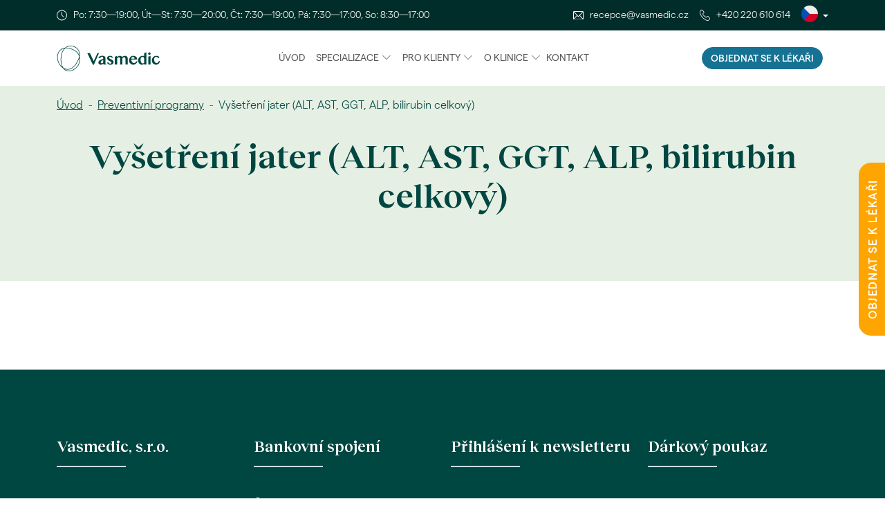

--- FILE ---
content_type: text/html; charset=utf-8
request_url: https://www.vasmedic.cz/vysetreni-jater/
body_size: 19988
content:
<!DOCTYPE html>

<html lang="cs">
<head>



	<meta charset="utf-8">
		<meta name="viewport" content="width=device-width, initial-scale=1, maximum-scale=1">




	<meta http-equiv="x-ua-compatible" content="ie=edge">

	<title>Vyšetření jater (ALT, AST, GGT, ALP, bilirubin celkový) | Klinika komplexní péče</title>
	<meta name="description" content="Vítejte na multioborové klinice Vasmedic. Vaše zdraví je naší prioritou - pomůžeme Vám, abyste byli rychle fit!">
	<meta name="keywords" content="">
	<meta name="author" content="OptimWeb s.r.o.">



		<link rel="preload" as="script" href="/cdn-7g4ha/js/scripts.min.js">
		<link rel="preload" as="style" href="/cdn-7g4ha/css/styles.min.css">

		






	
		



	 


    




	<meta property="og:title" content="Vyšetření jater (ALT, AST, GGT, ALP, bilirubin celkový) | Klinika komplexní péče">
    <meta property="og:type" content="website">
    <meta property="og:url" content="https://www.vasmedic.cz/vysetreni-jater/">

		<meta property="og:description" content="Vítejte na multioborové klinice Vasmedic. Vaše zdraví je naší prioritou - pomůžeme Vám, abyste byli rychle fit!">
		<meta property="og:image" content="https://www.vasmedic.cz/res/crc-2228157305/web/images/1200x630crop/237-e5-og-image.jpg">

	<meta name="twitter:card" content="summary_large_image">
	<meta name="twitter:title" content="Vyšetření jater (ALT, AST, GGT, ALP, bilirubin celkový) | Klinika komplexní péče">
		<meta name="twitter:description" content="Vítejte na multioborové klinice Vasmedic. Vaše zdraví je naší prioritou - pomůžeme Vám, abyste byli rychle fit!">
		<meta name="twitter:image" content="https://www.vasmedic.cz/res/crc-2228157305/web/images/1200x630crop/237-e5-og-image.jpg">
	
    
	





	
	
			
<script>

    window.dataLayer = window.dataLayer || [];
    function gtag(){ dataLayer.push(arguments); }
    

    
    
</script>

<script>
    
    (function(w,d,s,l,i){ w[l]=w[l]||[];w[l].push({ 'gtm.start':
            new Date().getTime(),event:'gtm.js' });var f=d.getElementsByTagName(s)[0],
        j=d.createElement(s),dl=l!='dataLayer'?'&l='+l:'';j.async=true;j.src=
        "https://www.googletagmanager.com" + '/gtm.js?id='+i+dl;f.parentNode.insertBefore(j,f); 
    })(window,document,'script','dataLayer',"GTM-5BQMCKC");
</script>	
		







		<script src="/cdn-7g4ha/js/scripts.min.js" async defer></script>






				<style id="critical">
					@charset 'UTF-8';@font-face{font-family:'Reckless Neue';src:url('/fonts/RecklessNeue-SemiBold.ttf') format('truetype');font-weight:600;font-display:swap}@font-face{font-family:'Reckless Neue';src:url('/fonts/RecklessNeue-SemiBoldItalic.ttf') format('truetype');font-weight:600;font-display:swap;font-style:italic}.form-floating textarea.form-control{height:6.25rem!important}select option[value='']{padding-top:1rem;padding-bottom:1rem}.Modal--medical .form-control,.Modal--medical textarea.form-control,.Modal--medical .form-select{padding:0.5rem 1.25rem;border-radius:1.25rem}.Modal--medical select option[value='']{padding-top:0.5rem;padding-bottom:0.5rem;color:rgba(0,70,65,0.75)}.form-check-label p{margin-bottom:0}form{--bs-form-valid-color:#004641}:root{--bs-blue:#07516B;--bs-indigo:#6610f2;--bs-purple:#6f42c1;--bs-pink:#d63384;--bs-red:#dc3545;--bs-orange:#fd7e14;--bs-yellow:#ffc107;--bs-green:#E5EFE3;--bs-teal:#20c997;--bs-cyan:#0dcaf0;--bs-black:#000;--bs-white:#fff;--bs-gray:#6c757d;--bs-gray-dark:#343a40;--bs-gray-100:#f8f9fa;--bs-gray-200:#e9ecef;--bs-gray-300:#dee2e6;--bs-gray-400:#ced4da;--bs-gray-500:#adb5bd;--bs-gray-600:#6c757d;--bs-gray-700:#495057;--bs-gray-800:#343a40;--bs-gray-900:#212529;--bs-primary:#004641;--bs-secondary:#167292;--bs-success:#C8E0C3;--bs-info:#0dcaf0;--bs-warning:#ffc107;--bs-danger:#dc3545;--bs-light:#CADEE5;--bs-dark:#002D2A;--bs-primary-rgb:0, 70, 65;--bs-secondary-rgb:22, 114, 146;--bs-success-rgb:200, 224, 195;--bs-info-rgb:13, 202, 240;--bs-warning-rgb:255, 193, 7;--bs-danger-rgb:220, 53, 69;--bs-light-rgb:202, 222, 229;--bs-dark-rgb:0, 45, 42;--bs-primary-text-emphasis:#001c1a;--bs-secondary-text-emphasis:#092e3a;--bs-success-text-emphasis:#505a4e;--bs-info-text-emphasis:#055160;--bs-warning-text-emphasis:#664d03;--bs-danger-text-emphasis:#58151c;--bs-light-text-emphasis:#495057;--bs-dark-text-emphasis:#495057;--bs-primary-bg-subtle:#ccdad9;--bs-secondary-bg-subtle:#d0e3e9;--bs-success-bg-subtle:#f4f9f3;--bs-info-bg-subtle:#cff4fc;--bs-warning-bg-subtle:#fff3cd;--bs-danger-bg-subtle:#f8d7da;--bs-light-bg-subtle:#fcfcfd;--bs-dark-bg-subtle:#ced4da;--bs-primary-border-subtle:#99b5b3;--bs-secondary-border-subtle:#a2c7d3;--bs-success-border-subtle:#e9f3e7;--bs-info-border-subtle:#9eeaf9;--bs-warning-border-subtle:#ffe69c;--bs-danger-border-subtle:#f1aeb5;--bs-light-border-subtle:#e9ecef;--bs-dark-border-subtle:#adb5bd;--bs-white-rgb:255, 255, 255;--bs-black-rgb:0, 0, 0;--bs-font-sans-serif:'Matter';--bs-font-monospace:SFMono-Regular, Menlo, Monaco, Consolas, 'Liberation Mono', 'Courier New', monospace;--bs-gradient:linear-gradient(180deg, rgba(255, 255, 255, 0.15), rgba(255, 255, 255, 0));--bs-body-font-family:'Matter';--bs-body-font-size:1rem;--bs-body-font-weight:300;--bs-body-line-height:1.5;--bs-body-color:#004641;--bs-body-color-rgb:0, 70, 65;--bs-body-bg:#fff;--bs-body-bg-rgb:255, 255, 255;--bs-emphasis-color:#000;--bs-emphasis-color-rgb:0, 0, 0;--bs-secondary-color:rgba(0, 70, 65, 0.75);--bs-secondary-color-rgb:0, 70, 65;--bs-secondary-bg:#e9ecef;--bs-secondary-bg-rgb:233, 236, 239;--bs-tertiary-color:rgba(0, 70, 65, 0.5);--bs-tertiary-color-rgb:0, 70, 65;--bs-tertiary-bg:#f8f9fa;--bs-tertiary-bg-rgb:248, 249, 250;--bs-heading-color:inherit;--bs-link-color:#004641;--bs-link-color-rgb:0, 70, 65;--bs-link-decoration:underline;--bs-link-hover-color:#003834;--bs-link-hover-color-rgb:0, 56, 52;--bs-code-color:#d63384;--bs-highlight-bg:#fff3cd;--bs-border-width:1px;--bs-border-style:solid;--bs-border-color:#dee2e6;--bs-border-color-translucent:rgba(0, 0, 0, 0.175);--bs-border-radius:1.25rem;--bs-border-radius-sm:0.25rem;--bs-border-radius-lg:0.5rem;--bs-border-radius-xl:1rem;--bs-border-radius-xxl:2rem;--bs-border-radius-2xl:var(--bs-border-radius-xxl);--bs-border-radius-pill:50rem;--bs-box-shadow:0 0.5rem 1rem rgba(0, 0, 0, 0.15);--bs-box-shadow-sm:0 0.125rem 0.25rem rgba(0, 0, 0, 0.075);--bs-box-shadow-lg:0 1rem 3rem rgba(0, 0, 0, 0.175);--bs-box-shadow-inset:inset 0 1px 2px rgba(0, 0, 0, 0.075);--bs-focus-ring-width:0.25rem;--bs-focus-ring-opacity:0.25;--bs-focus-ring-color:rgba(0, 70, 65, 0.25);--bs-form-valid-color:#C8E0C3;--bs-form-valid-border-color:#C8E0C3;--bs-form-invalid-color:#dc3545;--bs-form-invalid-border-color:#dc3545}*,*::before,*::after{box-sizing:border-box}@media (prefers-reduced-motion:no-preference){:root{scroll-behavior:smooth}}body{margin:0;font-family:var(--bs-body-font-family);font-size:var(--bs-body-font-size);font-weight:var(--bs-body-font-weight);line-height:var(--bs-body-line-height);color:var(--bs-body-color);text-align:var(--bs-body-text-align);background-color:var(--bs-body-bg);-webkit-text-size-adjust:100%}hr{margin:1rem 0;color:inherit;border:0;border-top:var(--bs-border-width) solid;opacity:0.25}h1,h3,.h3{margin-top:0;margin-bottom:0.5rem;font-family:'Reckless Neue';font-weight:600;line-height:1.2;color:var(--bs-heading-color)}h1{font-size:calc(1.375rem + 1.5vw)}@media (min-width:1200px){h1{font-size:2.5rem}}h3,.h3{font-size:calc(1.3rem + 0.6vw)}@media (min-width:1200px){h3,.h3{font-size:1.75rem}}p{margin-top:0;margin-bottom:1rem}ul{padding-left:2rem}ul{margin-top:0;margin-bottom:1rem}ul ul{margin-bottom:0}strong{font-weight:bolder}.small{font-size:0.875em}a{color:rgba(var(--bs-link-color-rgb),var(--bs-link-opacity, 1));text-decoration:underline}img,svg{vertical-align:middle}label{display:inline-block}button{border-radius:0}input,button,select,textarea{margin:0;font-family:inherit;font-size:inherit;line-height:inherit}button,select{text-transform:none}select{word-wrap:normal}button,[type='button'],[type='submit']{-webkit-appearance:button}::-moz-focus-inner{padding:0;border-style:none}textarea{resize:vertical}::-webkit-datetime-edit-fields-wrapper,::-webkit-datetime-edit-text,::-webkit-datetime-edit-minute,::-webkit-datetime-edit-hour-field,::-webkit-datetime-edit-day-field,::-webkit-datetime-edit-month-field,::-webkit-datetime-edit-year-field{padding:0}::-webkit-inner-spin-button{height:auto}::-webkit-search-decoration{-webkit-appearance:none}::-webkit-color-swatch-wrapper{padding:0}::file-selector-button{font:inherit;-webkit-appearance:button}iframe{border:0}.list-unstyled{padding-left:0;list-style:none}.img-fluid{max-width:100%;height:auto}.container,.container-fluid,.container-xl{--bs-gutter-x:1.5rem;--bs-gutter-y:0;width:100%;padding-right:calc(var(--bs-gutter-x) * .5);padding-left:calc(var(--bs-gutter-x) * .5);margin-right:auto;margin-left:auto}@media (min-width:576px){.container{max-width:540px}}@media (min-width:768px){.container{max-width:720px}}@media (min-width:992px){.container{max-width:960px}}@media (min-width:1200px){.container,.container-xl{max-width:1140px}}@media (min-width:1400px){.container,.container-xl{max-width:1320px}}:root{--bs-breakpoint-xs:0;--bs-breakpoint-sm:576px;--bs-breakpoint-md:768px;--bs-breakpoint-lg:992px;--bs-breakpoint-xl:1200px;--bs-breakpoint-xxl:1400px;--bs-breakpoint-xxxl:1800px}.row{--bs-gutter-x:1.5rem;--bs-gutter-y:0;display:-webkit-box;display:-webkit-flex;display:-ms-flexbox;display:flex;-webkit-flex-wrap:wrap;-ms-flex-wrap:wrap;flex-wrap:wrap;margin-top:calc(-1 * var(--bs-gutter-y));margin-right:calc(-.5 * var(--bs-gutter-x));margin-left:calc(-.5 * var(--bs-gutter-x))}.row>*{-webkit-flex-shrink:0;-ms-flex-negative:0;flex-shrink:0;width:100%;max-width:100%;padding-right:calc(var(--bs-gutter-x) * .5);padding-left:calc(var(--bs-gutter-x) * .5);margin-top:var(--bs-gutter-y)}.col-6{-webkit-box-flex:0;-webkit-flex:0 0 auto;-ms-flex:0 0 auto;flex:0 0 auto;width:50%}.col-12{-webkit-box-flex:0;-webkit-flex:0 0 auto;-ms-flex:0 0 auto;flex:0 0 auto;width:100%}.gy-3{--bs-gutter-y:1rem}.gy-4{--bs-gutter-y:1.5rem}.gy-5{--bs-gutter-y:3rem}@media (min-width:768px){.col-md-4{-webkit-box-flex:0;-webkit-flex:0 0 auto;-ms-flex:0 0 auto;flex:0 0 auto;width:33.33333333%}.col-md-6{-webkit-box-flex:0;-webkit-flex:0 0 auto;-ms-flex:0 0 auto;flex:0 0 auto;width:50%}.col-md-8{-webkit-box-flex:0;-webkit-flex:0 0 auto;-ms-flex:0 0 auto;flex:0 0 auto;width:66.66666667%}}@media (min-width:992px){.col-lg-6{-webkit-box-flex:0;-webkit-flex:0 0 auto;-ms-flex:0 0 auto;flex:0 0 auto;width:50%}}@media (min-width:1200px){.col-xl{-webkit-box-flex:1;-webkit-flex:1 0 0%;-ms-flex:1 0 0%;flex:1 0 0%}.col-xl-4{-webkit-box-flex:0;-webkit-flex:0 0 auto;-ms-flex:0 0 auto;flex:0 0 auto;width:33.33333333%}}.form-control{display:block;width:100%;padding:1.0625rem 1.5rem;font-size:1rem;font-weight:300;line-height:1.5;color:var(--bs-body-color);background-color:var(--bs-body-bg);background-clip:padding-box;border:var(--bs-border-width) solid var(--bs-border-color);-webkit-appearance:none;-moz-appearance:none;appearance:none;border-radius:var(--bs-border-radius)}.form-control::-webkit-date-and-time-value{min-width:85px;height:1.5em;margin:0}.form-control::-webkit-datetime-edit{display:block;padding:0}.form-control::-webkit-input-placeholder{color:var(--bs-secondary-color);opacity:1}.form-control::-moz-placeholder{color:var(--bs-secondary-color);opacity:1}.form-control:-ms-input-placeholder{color:var(--bs-secondary-color);opacity:1}textarea.form-control{min-height:calc(1.5em + 2.125rem + calc(var(--bs-border-width) * 2))}.form-select{--bs-form-select-bg-img:url('data:image/svg+xml,%3csvg xmlns=%27http://www.w3.org/2000/svg%27 viewBox=%270 0 16 16%27%3e%3cpath fill=%27none%27 stroke=%27%23343a40%27 stroke-linecap=%27round%27 stroke-linejoin=%27round%27 stroke-width=%272%27 d=%27m2 5 6 6 6-6%27/%3e%3c/svg%3e');display:block;width:100%;padding:1.0625rem 4.5rem 1.0625rem 1.5rem;font-size:1rem;font-weight:300;line-height:1.5;color:var(--bs-body-color);background-color:var(--bs-body-bg);background-image:var(--bs-form-select-bg-img),var(--bs-form-select-bg-icon, none);background-repeat:no-repeat;background-position:right 1.5rem center;background-size:16px 12px;border:var(--bs-border-width) solid var(--bs-border-color);border-radius:var(--bs-border-radius);-webkit-appearance:none;-moz-appearance:none;appearance:none}.form-select:-moz-focusring{color:transparent;text-shadow:0 0 0 var(--bs-body-color)}.form-check{display:block;min-height:1.5rem;padding-left:2.125em;margin-bottom:0.125rem}.form-check .form-check-input{float:left;margin-left:-2.125em}.form-check-input{--bs-form-check-bg:var(--bs-body-bg);width:1.125em;height:1.125em;margin-top:0.1875em;vertical-align:top;background-color:var(--bs-form-check-bg);background-image:var(--bs-form-check-bg-image);background-repeat:no-repeat;background-position:center;background-size:contain;border:var(--bs-border-width) solid var(--bs-border-color);-webkit-appearance:none;-moz-appearance:none;appearance:none;print-color-adjust:exact}.form-check-input[type='checkbox']{border-radius:0.25em}.form-check-input:checked{background-color:#004641;border-color:#004641}.form-check-input:checked[type='checkbox']{--bs-form-check-bg-image:url('data:image/svg+xml,%3csvg xmlns=%27http://www.w3.org/2000/svg%27 viewBox=%270 0 20 20%27%3e%3cpath fill=%27none%27 stroke=%27%23fff%27 stroke-linecap=%27round%27 stroke-linejoin=%27round%27 stroke-width=%273%27 d=%27m6 10 3 3 6-6%27/%3e%3c/svg%3e')}.form-check-input:disabled{-webkit-filter:none;filter:none;opacity:0.5}.form-switch{padding-left:2.5em}.form-switch .form-check-input{--bs-form-switch-bg:url('data:image/svg+xml,%3csvg xmlns=%27http://www.w3.org/2000/svg%27 viewBox=%27-4 -4 8 8%27%3e%3ccircle r=%273%27 fill=%27rgba%280, 0, 0, 0.25%29%27/%3e%3c/svg%3e');width:2em;margin-left:-2.5em;background-image:var(--bs-form-switch-bg);background-position:left center;border-radius:2em}.form-switch .form-check-input:checked{background-position:right center;--bs-form-switch-bg:url('data:image/svg+xml,%3csvg xmlns=%27http://www.w3.org/2000/svg%27 viewBox=%27-4 -4 8 8%27%3e%3ccircle r=%273%27 fill=%27%23fff%27/%3e%3c/svg%3e')}.form-floating{position:relative}.form-floating>.form-control{height:calc(3.5rem + calc(var(--bs-border-width) * 2));min-height:calc(3.5rem + calc(var(--bs-border-width) * 2));line-height:1.25}.form-floating>label{position:absolute;top:0;left:0;z-index:2;height:100%;padding:1rem 1.5rem;overflow:hidden;text-align:start;text-overflow:ellipsis;white-space:nowrap;border:var(--bs-border-width) solid transparent;-webkit-transform-origin:0 0;transform-origin:0 0}.form-floating>.form-control{padding:1rem 1.5rem}.form-floating>.form-control::-webkit-input-placeholder{color:transparent}.form-floating>.form-control::-moz-placeholder{color:transparent}.form-floating>.form-control:-ms-input-placeholder{color:transparent}.form-floating>.form-control:-webkit-autofill{padding-top:1.625rem;padding-bottom:0.625rem}.form-floating>.form-control:-webkit-autofill~label{color:rgba(var(--bs-body-color-rgb),0.65);-webkit-transform:scale(0.85) translateY(-0.5rem) translateX(0.15rem);transform:scale(0.85) translateY(-0.5rem) translateX(0.15rem)}.invalid-feedback{display:none;width:100%;margin-top:0.25rem;font-size:0.875em;color:var(--bs-form-invalid-color)}.btn{--bs-btn-padding-x:1rem;--bs-btn-padding-y:0.5rem;--bs-btn-font-family:;--bs-btn-font-size:0.875rem;--bs-btn-font-weight:bold;--bs-btn-line-height:1.5;--bs-btn-color:var(--bs-body-color);--bs-btn-bg:transparent;--bs-btn-border-width:var(--bs-border-width);--bs-btn-border-color:transparent;--bs-btn-border-radius:3rem;--bs-btn-hover-border-color:transparent;--bs-btn-box-shadow:inset 0 1px 0 rgba(255, 255, 255, 0.15), 0 1px 1px rgba(0, 0, 0, 0.075);--bs-btn-disabled-opacity:0.65;--bs-btn-focus-box-shadow:0 0 0 0.25rem rgba(var(--bs-btn-focus-shadow-rgb), .5);display:inline-block;padding:var(--bs-btn-padding-y) var(--bs-btn-padding-x);font-family:var(--bs-btn-font-family);font-size:var(--bs-btn-font-size);font-weight:var(--bs-btn-font-weight);line-height:var(--bs-btn-line-height);color:var(--bs-btn-color);text-align:center;text-decoration:none;vertical-align:middle;border:var(--bs-btn-border-width) solid var(--bs-btn-border-color);border-radius:var(--bs-btn-border-radius);background-color:var(--bs-btn-bg)}.btn-primary{--bs-btn-color:#fff;--bs-btn-bg:#004641;--bs-btn-border-color:#004641;--bs-btn-hover-color:#fff;--bs-btn-hover-bg:#003c37;--bs-btn-hover-border-color:#003834;--bs-btn-focus-shadow-rgb:38, 98, 94;--bs-btn-active-color:#fff;--bs-btn-active-bg:#003834;--bs-btn-active-border-color:#003531;--bs-btn-active-shadow:inset 0 3px 5px rgba(0, 0, 0, 0.125);--bs-btn-disabled-color:#fff;--bs-btn-disabled-bg:#004641;--bs-btn-disabled-border-color:#004641}.btn-secondary{--bs-btn-color:#fff;--bs-btn-bg:#167292;--bs-btn-border-color:#167292;--bs-btn-hover-color:#fff;--bs-btn-hover-bg:#13617c;--bs-btn-hover-border-color:#125b75;--bs-btn-focus-shadow-rgb:57, 135, 162;--bs-btn-active-color:#fff;--bs-btn-active-bg:#125b75;--bs-btn-active-border-color:#11566e;--bs-btn-active-shadow:inset 0 3px 5px rgba(0, 0, 0, 0.125);--bs-btn-disabled-color:#fff;--bs-btn-disabled-bg:#167292;--bs-btn-disabled-border-color:#167292}.btn-success{--bs-btn-color:#000;--bs-btn-bg:#C8E0C3;--bs-btn-border-color:#C8E0C3;--bs-btn-hover-color:#000;--bs-btn-hover-bg:#d0e5cc;--bs-btn-hover-border-color:#cee3c9;--bs-btn-focus-shadow-rgb:170, 190, 166;--bs-btn-active-color:#000;--bs-btn-active-bg:#d3e6cf;--bs-btn-active-border-color:#cee3c9;--bs-btn-active-shadow:inset 0 3px 5px rgba(0, 0, 0, 0.125);--bs-btn-disabled-color:#000;--bs-btn-disabled-bg:#C8E0C3;--bs-btn-disabled-border-color:#C8E0C3}.btn-outline-primary{--bs-btn-color:#004641;--bs-btn-border-color:#004641;--bs-btn-hover-color:#fff;--bs-btn-hover-bg:#004641;--bs-btn-hover-border-color:#004641;--bs-btn-focus-shadow-rgb:0, 70, 65;--bs-btn-active-color:#fff;--bs-btn-active-bg:#004641;--bs-btn-active-border-color:#004641;--bs-btn-active-shadow:inset 0 3px 5px rgba(0, 0, 0, 0.125);--bs-btn-disabled-color:#004641;--bs-btn-disabled-bg:transparent;--bs-btn-disabled-border-color:#004641;--bs-gradient:none}.btn-link{--bs-btn-font-weight:400;--bs-btn-color:var(--bs-link-color);--bs-btn-bg:transparent;--bs-btn-border-color:transparent;--bs-btn-hover-color:var(--bs-link-hover-color);--bs-btn-hover-border-color:transparent;--bs-btn-active-color:var(--bs-link-hover-color);--bs-btn-active-border-color:transparent;--bs-btn-disabled-color:#6c757d;--bs-btn-disabled-border-color:transparent;--bs-btn-box-shadow:0 0 0 #000;--bs-btn-focus-shadow-rgb:38, 98, 94;text-decoration:underline}.btn-sm{--bs-btn-padding-y:0.25rem;--bs-btn-padding-x:0.5rem;--bs-btn-font-size:0.875rem;--bs-btn-border-radius:3rem}.fade:not(.show){opacity:0}.collapse:not(.show){display:none}.dropdown{position:relative}.dropdown-toggle{white-space:nowrap}.dropdown-toggle::after{display:inline-block;margin-left:0.255em;vertical-align:0.255em;content:'';border-top:0.3em solid;border-right:0.3em solid transparent;border-bottom:0;border-left:0.3em solid transparent}.dropdown-menu{--bs-dropdown-zindex:1000;--bs-dropdown-min-width:10rem;--bs-dropdown-padding-x:0;--bs-dropdown-padding-y:0.5rem;--bs-dropdown-spacer:0.125rem;--bs-dropdown-font-size:1rem;--bs-dropdown-color:var(--bs-body-color);--bs-dropdown-bg:var(--bs-body-bg);--bs-dropdown-border-color:var(--bs-border-color-translucent);--bs-dropdown-border-radius:var(--bs-border-radius);--bs-dropdown-border-width:var(--bs-border-width);--bs-dropdown-inner-border-radius:calc(var(--bs-border-radius) - var(--bs-border-width));--bs-dropdown-divider-bg:var(--bs-border-color-translucent);--bs-dropdown-divider-margin-y:0.5rem;--bs-dropdown-box-shadow:0 0.5rem 1rem rgba(0, 0, 0, 0.15);--bs-dropdown-link-color:var(--bs-body-color);--bs-dropdown-link-hover-color:var(--bs-body-color);--bs-dropdown-link-hover-bg:var(--bs-tertiary-bg);--bs-dropdown-link-active-color:#fff;--bs-dropdown-link-active-bg:#004641;--bs-dropdown-link-disabled-color:var(--bs-tertiary-color);--bs-dropdown-item-padding-x:1rem;--bs-dropdown-item-padding-y:0.25rem;--bs-dropdown-header-color:#6c757d;--bs-dropdown-header-padding-x:1rem;--bs-dropdown-header-padding-y:0.5rem;position:absolute;z-index:var(--bs-dropdown-zindex);display:none;min-width:var(--bs-dropdown-min-width);padding:var(--bs-dropdown-padding-y) var(--bs-dropdown-padding-x);margin:0;font-size:var(--bs-dropdown-font-size);color:var(--bs-dropdown-color);text-align:left;list-style:none;background-color:var(--bs-dropdown-bg);background-clip:padding-box;border:var(--bs-dropdown-border-width) solid var(--bs-dropdown-border-color);border-radius:var(--bs-dropdown-border-radius)}.dropdown-divider{height:0;margin:var(--bs-dropdown-divider-margin-y) 0;overflow:hidden;border-top:1px solid var(--bs-dropdown-divider-bg);opacity:1}.dropdown-item{display:block;width:100%;padding:var(--bs-dropdown-item-padding-y) var(--bs-dropdown-item-padding-x);clear:both;font-weight:400;color:var(--bs-dropdown-link-color);text-align:inherit;text-decoration:none;white-space:nowrap;background-color:transparent;border:0;border-radius:var(--bs-dropdown-item-border-radius, 0)}.nav-link{display:block;padding:var(--bs-nav-link-padding-y) var(--bs-nav-link-padding-x);font-size:var(--bs-nav-link-font-size);font-weight:var(--bs-nav-link-font-weight);color:var(--bs-nav-link-color);text-decoration:none;background:none;border:0}.navbar{--bs-navbar-padding-x:0;--bs-navbar-padding-y:0.5rem;--bs-navbar-color:rgba(var(--bs-emphasis-color-rgb), 0.65);--bs-navbar-hover-color:rgba(var(--bs-emphasis-color-rgb), 0.8);--bs-navbar-disabled-color:rgba(var(--bs-emphasis-color-rgb), 0.3);--bs-navbar-active-color:rgba(var(--bs-emphasis-color-rgb), 1);--bs-navbar-brand-padding-y:0.3125rem;--bs-navbar-brand-margin-end:1rem;--bs-navbar-brand-font-size:1.25rem;--bs-navbar-brand-color:rgba(var(--bs-emphasis-color-rgb), 1);--bs-navbar-brand-hover-color:rgba(var(--bs-emphasis-color-rgb), 1);--bs-navbar-nav-link-padding-x:0.5rem;--bs-navbar-toggler-padding-y:0.25rem;--bs-navbar-toggler-padding-x:0.75rem;--bs-navbar-toggler-font-size:1.25rem;--bs-navbar-toggler-icon-bg:url('data:image/svg+xml,%3csvg xmlns=%27http://www.w3.org/2000/svg%27 viewBox=%270 0 30 30%27%3e%3cpath stroke=%27rgba%280, 70, 65, 0.75%29%27 stroke-linecap=%27round%27 stroke-miterlimit=%2710%27 stroke-width=%272%27 d=%27M4 7h22M4 15h22M4 23h22%27/%3e%3c/svg%3e');--bs-navbar-toggler-border-color:rgba(var(--bs-emphasis-color-rgb), 0.15);--bs-navbar-toggler-border-radius:3rem;--bs-navbar-toggler-focus-width:0.25rem;position:relative;display:-webkit-box;display:-webkit-flex;display:-ms-flexbox;display:flex;-webkit-flex-wrap:wrap;-ms-flex-wrap:wrap;flex-wrap:wrap;-webkit-box-align:center;-webkit-align-items:center;-ms-flex-align:center;align-items:center;-webkit-box-pack:justify;-webkit-justify-content:space-between;-ms-flex-pack:justify;justify-content:space-between;padding:var(--bs-navbar-padding-y) var(--bs-navbar-padding-x)}.navbar>.container-xl{display:-webkit-box;display:-webkit-flex;display:-ms-flexbox;display:flex;-webkit-flex-wrap:inherit;-ms-flex-wrap:inherit;flex-wrap:inherit;-webkit-box-align:center;-webkit-align-items:center;-ms-flex-align:center;align-items:center;-webkit-box-pack:justify;-webkit-justify-content:space-between;-ms-flex-pack:justify;justify-content:space-between}.navbar-brand{padding-top:var(--bs-navbar-brand-padding-y);padding-bottom:var(--bs-navbar-brand-padding-y);margin-right:var(--bs-navbar-brand-margin-end);font-size:var(--bs-navbar-brand-font-size);color:var(--bs-navbar-brand-color);text-decoration:none;white-space:nowrap}.navbar-nav{--bs-nav-link-padding-x:0;--bs-nav-link-padding-y:0.5rem;--bs-nav-link-font-weight:;--bs-nav-link-color:var(--bs-navbar-color);--bs-nav-link-hover-color:var(--bs-navbar-hover-color);--bs-nav-link-disabled-color:var(--bs-navbar-disabled-color);display:-webkit-box;display:-webkit-flex;display:-ms-flexbox;display:flex;-webkit-box-orient:vertical;-webkit-box-direction:normal;-webkit-flex-direction:column;-ms-flex-direction:column;flex-direction:column;padding-left:0;margin-bottom:0;list-style:none}.navbar-nav .dropdown-menu{position:static}.navbar-collapse{-webkit-flex-basis:100%;-ms-flex-preferred-size:100%;flex-basis:100%;-webkit-box-flex:1;-webkit-flex-grow:1;-ms-flex-positive:1;flex-grow:1;-webkit-box-align:center;-webkit-align-items:center;-ms-flex-align:center;-ms-grid-row-align:center;align-items:center}.navbar-toggler{padding:var(--bs-navbar-toggler-padding-y) var(--bs-navbar-toggler-padding-x);font-size:var(--bs-navbar-toggler-font-size);line-height:1;color:var(--bs-navbar-color);background-color:transparent;border:var(--bs-border-width) solid var(--bs-navbar-toggler-border-color);border-radius:var(--bs-navbar-toggler-border-radius)}.navbar-toggler-icon{display:inline-block;width:1.5em;height:1.5em;vertical-align:middle;background-image:var(--bs-navbar-toggler-icon-bg);background-repeat:no-repeat;background-position:center;background-size:100%}@media (min-width:992px){.navbar-expand-lg{-webkit-flex-wrap:nowrap;-ms-flex-wrap:nowrap;flex-wrap:nowrap;-webkit-box-pack:start;-webkit-justify-content:flex-start;-ms-flex-pack:start;justify-content:flex-start}.navbar-expand-lg .navbar-nav{-webkit-box-orient:horizontal;-webkit-box-direction:normal;-webkit-flex-direction:row;-ms-flex-direction:row;flex-direction:row}.navbar-expand-lg .navbar-nav .dropdown-menu{position:absolute}.navbar-expand-lg .navbar-nav .nav-link{padding-right:var(--bs-navbar-nav-link-padding-x);padding-left:var(--bs-navbar-nav-link-padding-x)}.navbar-expand-lg .navbar-collapse{display:-webkit-box!important;display:-webkit-flex!important;display:-ms-flexbox!important;display:flex!important;-webkit-flex-basis:auto;-ms-flex-preferred-size:auto;flex-basis:auto}.navbar-expand-lg .navbar-toggler{display:none}}.modal{--bs-modal-zindex:1055;--bs-modal-width:500px;--bs-modal-padding:1rem;--bs-modal-margin:0.5rem;--bs-modal-color:;--bs-modal-bg:var(--bs-body-bg);--bs-modal-border-color:var(--bs-border-color-translucent);--bs-modal-border-width:var(--bs-border-width);--bs-modal-border-radius:var(--bs-border-radius-lg);--bs-modal-box-shadow:0 0.125rem 0.25rem rgba(0, 0, 0, 0.075);--bs-modal-inner-border-radius:calc(var(--bs-border-radius-lg) - (var(--bs-border-width)));--bs-modal-header-padding-x:1rem;--bs-modal-header-padding-y:1rem;--bs-modal-header-padding:1rem 1rem;--bs-modal-header-border-color:var(--bs-border-color);--bs-modal-header-border-width:var(--bs-border-width);--bs-modal-title-line-height:1.5;--bs-modal-footer-gap:0.5rem;--bs-modal-footer-bg:;--bs-modal-footer-border-color:var(--bs-border-color);--bs-modal-footer-border-width:var(--bs-border-width);position:fixed;top:0;left:0;z-index:var(--bs-modal-zindex);display:none;width:100%;height:100%;overflow-x:hidden;overflow-y:auto;outline:0}.modal-dialog{position:relative;width:auto;margin:var(--bs-modal-margin)}.modal.fade .modal-dialog{-webkit-transform:translate(0,-50px);transform:translate(0,-50px)}.modal-dialog-centered{display:-webkit-box;display:-webkit-flex;display:-ms-flexbox;display:flex;-webkit-box-align:center;-webkit-align-items:center;-ms-flex-align:center;align-items:center;min-height:calc(100% - var(--bs-modal-margin) * 2)}.modal-content{position:relative;display:-webkit-box;display:-webkit-flex;display:-ms-flexbox;display:flex;-webkit-box-orient:vertical;-webkit-box-direction:normal;-webkit-flex-direction:column;-ms-flex-direction:column;flex-direction:column;width:100%;color:var(--bs-modal-color);background-color:var(--bs-modal-bg);background-clip:padding-box;border:var(--bs-modal-border-width) solid var(--bs-modal-border-color);border-radius:var(--bs-modal-border-radius);outline:0}.modal-header{display:-webkit-box;display:-webkit-flex;display:-ms-flexbox;display:flex;-webkit-flex-shrink:0;-ms-flex-negative:0;flex-shrink:0;-webkit-box-align:center;-webkit-align-items:center;-ms-flex-align:center;align-items:center;-webkit-box-pack:justify;-webkit-justify-content:space-between;-ms-flex-pack:justify;justify-content:space-between;padding:var(--bs-modal-header-padding);border-bottom:var(--bs-modal-header-border-width) solid var(--bs-modal-header-border-color);border-top-left-radius:var(--bs-modal-inner-border-radius);border-top-right-radius:var(--bs-modal-inner-border-radius)}.modal-title{margin-bottom:0;line-height:var(--bs-modal-title-line-height)}.modal-body{position:relative;-webkit-box-flex:1;-webkit-flex:1 1 auto;-ms-flex:1 1 auto;flex:1 1 auto;padding:var(--bs-modal-padding)}.modal-footer{display:-webkit-box;display:-webkit-flex;display:-ms-flexbox;display:flex;-webkit-flex-shrink:0;-ms-flex-negative:0;flex-shrink:0;-webkit-flex-wrap:wrap;-ms-flex-wrap:wrap;flex-wrap:wrap;-webkit-box-align:center;-webkit-align-items:center;-ms-flex-align:center;align-items:center;-webkit-box-pack:end;-webkit-justify-content:flex-end;-ms-flex-pack:end;justify-content:flex-end;padding:calc(var(--bs-modal-padding) - var(--bs-modal-footer-gap) * .5);background-color:var(--bs-modal-footer-bg);border-top:var(--bs-modal-footer-border-width) solid var(--bs-modal-footer-border-color);border-bottom-right-radius:var(--bs-modal-inner-border-radius);border-bottom-left-radius:var(--bs-modal-inner-border-radius)}.modal-footer>*{margin:calc(var(--bs-modal-footer-gap) * .5)}@media (min-width:576px){.modal{--bs-modal-margin:1.75rem;--bs-modal-box-shadow:0 0.5rem 1rem rgba(0, 0, 0, 0.15)}.modal-dialog{max-width:var(--bs-modal-width);margin-right:auto;margin-left:auto}}@media (min-width:992px){.modal-lg{--bs-modal-width:800px}}.link-secondary{color:rgba(var(--bs-secondary-rgb),var(--bs-link-opacity, 1))!important;-webkit-text-decoration-color:rgba(var(--bs-secondary-rgb),var(--bs-link-underline-opacity, 1))!important;text-decoration-color:rgba(var(--bs-secondary-rgb),var(--bs-link-underline-opacity, 1))!important}.ratio{position:relative;width:100%}.ratio::before{display:block;padding-top:var(--bs-aspect-ratio);content:''}.ratio>*{position:absolute;top:0;left:0;width:100%;height:100%}.ratio-6x4{--bs-aspect-ratio:calc(4 / 6 * 100%)}.fixed-top{position:fixed;top:0;right:0;left:0;z-index:1030}.align-text-bottom{vertical-align:text-bottom!important}.d-inline-block{display:inline-block!important}.d-block{display:block!important}.d-flex{display:-webkit-box!important;display:-webkit-flex!important;display:-ms-flexbox!important;display:flex!important}.d-inline-flex{display:-webkit-inline-box!important;display:-webkit-inline-flex!important;display:-ms-inline-flexbox!important;display:inline-flex!important}.d-none{display:none!important}.position-relative{position:relative!important}.position-absolute{position:absolute!important}.position-sticky{position:-webkit-sticky!important;position:sticky!important}.bottom-0{bottom:0!important}.start-50{left:50%!important}.translate-middle{-webkit-transform:translate(-50%,-50%)!important;transform:translate(-50%,-50%)!important}.border-0{border:0!important}.w-100{width:100%!important}.mw-100{max-width:100%!important}.h-auto{height:auto!important}.flex-row{-webkit-box-orient:horizontal!important;-webkit-box-direction:normal!important;-webkit-flex-direction:row!important;-ms-flex-direction:row!important;flex-direction:row!important}.flex-column{-webkit-box-orient:vertical!important;-webkit-box-direction:normal!important;-webkit-flex-direction:column!important;-ms-flex-direction:column!important;flex-direction:column!important}.flex-wrap{-webkit-flex-wrap:wrap!important;-ms-flex-wrap:wrap!important;flex-wrap:wrap!important}.justify-content-center{-webkit-box-pack:center!important;-webkit-justify-content:center!important;-ms-flex-pack:center!important;justify-content:center!important}.align-items-center{-webkit-box-align:center!important;-webkit-align-items:center!important;-ms-flex-align:center!important;-ms-grid-row-align:center!important;align-items:center!important}.order-1{-webkit-box-ordinal-group:2!important;-webkit-order:1!important;-ms-flex-order:1!important;order:1!important}.order-2{-webkit-box-ordinal-group:3!important;-webkit-order:2!important;-ms-flex-order:2!important;order:2!important}.m-1{margin:0.25rem!important}.mx-auto{margin-right:auto!important;margin-left:auto!important}.my-4{margin-top:1.5rem!important;margin-bottom:1.5rem!important}.mt-0{margin-top:0!important}.mt-2{margin-top:0.5rem!important}.me-1{margin-right:0.25rem!important}.me-2{margin-right:0.5rem!important}.me-3{margin-right:1rem!important}.mb-0{margin-bottom:0!important}.mb-2{margin-bottom:0.5rem!important}.mb-3{margin-bottom:1rem!important}.mb-4{margin-bottom:1.5rem!important}.ms-2{margin-left:0.5rem!important}.ms-auto{margin-left:auto!important}.m-n1{margin:-0.25rem!important}.p-0{padding:0!important}.p-4{padding:1.5rem!important}.px-2{padding-right:0.5rem!important;padding-left:0.5rem!important}.px-3{padding-right:1rem!important;padding-left:1rem!important}.py-0{padding-top:0!important;padding-bottom:0!important}.py-2{padding-top:0.5rem!important;padding-bottom:0.5rem!important}.pt-0{padding-top:0!important}.ps-2{padding-left:0.5rem!important}.ps-3{padding-left:1rem!important}.ps-4{padding-left:1.5rem!important}.gap-4{gap:1.5rem!important}.fw-medium{font-weight:500!important}.fw-bold{font-weight:700!important}.lh-1{line-height:1!important}.text-start{text-align:left!important}.text-center{text-align:center!important}.text-decoration-none{text-decoration:none!important}.text-nowrap{white-space:nowrap!important}.bg-light{--bs-bg-opacity:1;background-color:rgba(var(--bs-light-rgb),var(--bs-bg-opacity))!important}.bg-dark{--bs-bg-opacity:1;background-color:rgba(var(--bs-dark-rgb),var(--bs-bg-opacity))!important}.bg-white{--bs-bg-opacity:1;background-color:rgba(var(--bs-white-rgb),var(--bs-bg-opacity))!important}.bg-transparent{--bs-bg-opacity:1;background-color:transparent!important}.rounded{border-radius:var(--bs-border-radius)!important}.rounded-circle{border-radius:50%!important}.z-2{z-index:2!important}@media (min-width:576px){.d-sm-inline{display:inline!important}.d-sm-none{display:none!important}.order-sm-1{-webkit-box-ordinal-group:2!important;-webkit-order:1!important;-ms-flex-order:1!important;order:1!important}.order-sm-2{-webkit-box-ordinal-group:3!important;-webkit-order:2!important;-ms-flex-order:2!important;order:2!important}.text-sm-start{text-align:left!important}}@media (min-width:768px){.d-md-flex{display:-webkit-box!important;display:-webkit-flex!important;display:-ms-flexbox!important;display:flex!important}.flex-md-row{-webkit-box-orient:horizontal!important;-webkit-box-direction:normal!important;-webkit-flex-direction:row!important;-ms-flex-direction:row!important;flex-direction:row!important}.order-md-1{-webkit-box-ordinal-group:2!important;-webkit-order:1!important;-ms-flex-order:1!important;order:1!important}.order-md-2{-webkit-box-ordinal-group:3!important;-webkit-order:2!important;-ms-flex-order:2!important;order:2!important}.p-md-5{padding:3rem!important}}@media (min-width:992px){.d-lg-block{display:block!important}.d-lg-none{display:none!important}.align-items-lg-center{-webkit-box-align:center!important;-webkit-align-items:center!important;-ms-flex-align:center!important;-ms-grid-row-align:center!important;align-items:center!important}.mt-lg-0{margin-top:0!important}.ms-lg-0{margin-left:0!important}.ms-lg-auto{margin-left:auto!important}.ps-lg-0{padding-left:0!important}.text-lg-center{text-align:center!important}}@media (min-width:1200px){.d-xl-block{display:block!important}.flex-xl-nowrap{-webkit-flex-wrap:nowrap!important;-ms-flex-wrap:nowrap!important;flex-wrap:nowrap!important}.my-xl-5{margin-top:3rem!important;margin-bottom:3rem!important}.me-xl-3{margin-right:1rem!important}.p-xl-3{padding:1rem!important}.px-xl-4{padding-right:1.5rem!important;padding-left:1.5rem!important}}.btn{text-transform:uppercase;padding-top:11px;padding-bottom:9px}.btn-sm{--bs-btn-font-weight:500;--bs-btn-padding-x:0.75rem;padding-top:9px;padding-bottom:7px;line-height:1}.btn-md{--bs-btn-padding-y:0.75rem;--bs-btn-padding-x:1.5rem;padding-top:14px;padding-bottom:12px}.btn-outline-primary{--bs-btn-border-color:rgba(0, 70, 65, 0.2)}.btn-success{--bs-btn-color:#004641;--bs-btn-hover-color:#004641;--bs-btn-focus-color:#004641}.fs-sm{font-size:0.875rem}@media (min-width:1200px){h1{font-size:3rem;margin-bottom:1rem}h3,.h3{font-size:1.625rem;margin-bottom:1rem}}@media (min-width:1800px){h1{font-size:3.75rem;margin-bottom:1rem}}.nav-link{font-size:17px;text-transform:uppercase;font-weight:normal;text-align:center;--bs-nav-link-padding-y:1rem}@media (min-width:992px){.nav-link{font-size:14px}}@media (min-width:1400px){.nav-link{font-size:17px}}@media (max-width:991.98px){.navbar-collapse{max-height:calc(100dvh - 60px);overflow:auto}}.navbar-brand img{width:150px;height:37px}@media (min-width:1400px){.navbar-brand img{width:242px;height:60px}}@media (min-width:992px){.navbar-nav{gap:1rem}}.navbar .navbar-toggler{outline:0;box-shadow:none}.NavbarDropdownMenu{--bs-dropdown-min-width:0}@media (min-width:992px){.NavbarDropdownMenu li:not(:first-child){margin-top:0.5rem}}.Top{color:#fff;--bs-link-color-rgb:#fff;--bs-link-hover-color-rgb:#CADEE5}.Top i{display:-webkit-inline-box;display:-webkit-inline-flex;display:-ms-inline-flexbox;display:inline-flex;margin-right:0.5rem;width:1rem;height:1rem}.Top a{text-decoration:none}.navigation{background-color:#fff}@media (max-width:991.98px){.nav-item{border-top:1px solid #F0F0EB;text-align:center}.nav-item .dropdown-toggle{margin:auto}}.MobileLangs .dropdown-toggle{text-align:start;padding-left:2rem}.MobileLangs .NavbarDropdownMenu{margin-bottom:1rem;padding-left:1.5rem;border:0}.MobileLangs .NavbarDropdownMenu ul{display:-webkit-box;display:-webkit-flex;display:-ms-flexbox;display:flex;gap:1rem}.cookies-Modal{--bs-modal-color:#004641;--bs-modal-bg:#fff;--bs-modal-inner-border-radius:1.25rem;--bs-modal-border-radius:1.25rem;--bs-modal-header-border-width:0;--bs-modal-footer-border-width:0}.cookies-Modal .form-switch .form-check-input{margin:2px 0;font-size:36px}.cookies-Modal .form-switch{padding-left:0;position:absolute;right:0}.cookies-Modal .modal-content{font-size:1.0625rem}.cookies-Modal .modal-header{padding:1.5rem 1rem 0 1rem;border-bottom:0}@media (max-width:575.98px){.cookies-Modal .modal-header{margin-bottom:1rem}}.cookies-Modal .modal-dialog .modal-body{padding:0 1rem;border-bottom:0;padding:0 1rem}.cookies-Modal .modal-footer{padding:0 1rem 2.5rem 1rem;border-top:0}.cookies-Modal .modal-footer .btn{padding-right:1.5rem;min-width:unset}.cookies-Modal .modal-footer .btn::after{content:none}@media (max-width:575.98px){.cookies-Modal .modal-footer{display:-webkit-box;display:-webkit-flex;display:-ms-flexbox;display:flex;-webkit-box-orient:vertical;-webkit-box-direction:normal;-webkit-flex-direction:column;-ms-flex-direction:column;flex-direction:column;margin-top:-0.5rem;padding-left:2rem;padding-right:2rem}.cookies-Modal .modal-footer .btn{width:100%;margin-top:0.75rem;margin-left:0}}.cookies-Modal .modal-title{font-size:1.75rem;font-weight:500;font-family:'Montserrat'}.cookies-Modal .modal-close{position:absolute;z-index:100;opacity:1;top:1.25rem;right:1.5rem;left:auto;width:24px;height:24px;display:-webkit-box;display:-webkit-flex;display:-ms-flexbox;display:flex;-webkit-box-orient:vertical;-webkit-box-direction:normal;-webkit-flex-direction:column;-ms-flex-direction:column;flex-direction:column;-webkit-box-align:center;-webkit-align-items:center;-ms-flex-align:center;align-items:center;-webkit-box-pack:center;-webkit-justify-content:center;-ms-flex-pack:center;justify-content:center;box-sizing:content-box}.cookies-Modal .modal-close svg{width:24px;height:24px}@media (max-width:575.98px){.cookies-Modal .modal-close{right:1rem!important;top:1rem!important}}.cookies-Modal .modal-dialog .modal-body{max-height:calc(100vh - 17rem);height:auto;overflow:auto;border-radius:0}.cookies-Modal .CookiesConsentDialog-choice{position:relative;display:-webkit-box;display:-webkit-flex;display:-ms-flexbox;display:flex;-webkit-box-orient:horizontal;-webkit-box-direction:normal;-webkit-flex-direction:row;-ms-flex-direction:row;flex-direction:row;width:100%}.cookies-Modal .CheckboxLabel-title{font-size:1.25rem;line-height:2.5rem;font-weight:600;padding-right:5rem;font-family:'Montserrat'}.cookies-Modal .CookiesConsentDialog-perex{text-align:center}@media (min-width:576px){.cookies-Modal .modal-body{padding:0 2.5rem}.cookies-Modal .modal-footer{padding:0 2rem 2.5rem 2rem}.cookies-Modal .modal-header{padding:2.5rem 2rem 0 2rem}.cookies-Modal .CookiesConsentDialog-perex{max-width:80%;margin-left:auto;margin-right:auto}}@media (min-width:1200px){.cookies-Modal .modal-content{font-size:1.25rem}.cookies-Modal .modal-title{font-size:2rem;margin-bottom:0.5rem}.cookies-Modal .modal-body{padding:0 6rem}.cookies-Modal .CheckboxLabel-title{font-size:1.5rem}}.cookies-CookieConsent{position:fixed;bottom:0;left:0;width:100%;background-color:#f3eee6;box-shadow:0 -1px 40px rgba(0,0,0,0.04);z-index:100;padding:1.5rem}.cookies-CookieConsent .btn{min-width:unset}.cookies-CookieConsent .btn::after{content:none}.cookies-CookieConsent .CookieConsent-text strong{font-weight:normal;font-size:1.5rem;font-family:'Montserrat'}.cookies-CookieConsent .CookieConsent-choices .btn{-webkit-box-pack:center;-webkit-justify-content:center;-ms-flex-pack:center;justify-content:center;-webkit-box-flex:1;-webkit-flex-grow:1;-ms-flex-positive:1;flex-grow:1}@media (min-width:768px){.cookies-CookieConsent{padding:1.5rem}.cookies-CookieConsent .CookieConsent-text strong{font-size:1.5rem;line-height:3rem;margin-bottom:0}}@media (min-width:1200px){.cookies-CookieConsent .CookieConsent-choices{-webkit-box-flex:0;-webkit-flex:0 0 auto;-ms-flex:0 0 auto;flex:0 0 auto;width:-webkit-fit-content;width:-moz-fit-content;width:fit-content}.cookies-CookieConsent .CookieConsent-choices .btn{-webkit-box-flex:0;-webkit-flex-grow:0;-ms-flex-positive:0;flex-grow:0}}@media (min-width:1400px){.cookies-CookieConsent .container-fluid{max-width:1600px}}#OrderFormModal,.modal{--bs-modal-color:#004641;--bs-modal-bg:#fff;--bs-modal-inner-border-radius:1.25rem;--bs-modal-border-radius:1.25rem;--bs-modal-header-border-width:0;--bs-modal-footer-border-width:0}#OrderFormModal .h3,.modal .h3{font-weight:500}#OrderFormModal .modal-header,.modal .modal-header{padding:1.5rem 1rem 0 1rem;border-bottom:0;-webkit-box-pack:center;-webkit-justify-content:center;-ms-flex-pack:center;justify-content:center}@media (max-width:575.98px){#OrderFormModal .modal-header,.modal .modal-header{margin-bottom:1rem}}#OrderFormModal .modal-perex,.modal .modal-perex{padding:0 2rem;margin-left:auto;margin-right:auto;text-align:center}#OrderFormModal .modal-body,.modal .modal-body{padding:0 1rem;border-bottom:0}#OrderFormModal .modal-footer,.modal .modal-footer{padding:0 1rem 2.5rem 1rem;border-top:0}#OrderFormModal .modal-footer .btn,.modal .modal-footer .btn{padding-right:1.5rem;min-width:unset}#OrderFormModal .modal-footer .btn::after,.modal .modal-footer .btn::after{content:none}@media (max-width:575.98px){#OrderFormModal .modal-footer,.modal .modal-footer{display:-webkit-box;display:-webkit-flex;display:-ms-flexbox;display:flex;-webkit-box-orient:vertical;-webkit-box-direction:normal;-webkit-flex-direction:column;-ms-flex-direction:column;flex-direction:column;margin-top:-0.5rem;padding-left:2rem;padding-right:2rem}#OrderFormModal .modal-footer .btn,.modal .modal-footer .btn{width:100%;margin-top:0.75rem;margin-left:0}}#OrderFormModal .modal-title,.modal .modal-title{text-align:center;font-size:1.75rem;font-weight:500;font-family:'Montserrat'}#OrderFormModal .modal-close,.modal .modal-close{position:absolute;z-index:100;opacity:1;top:1.5rem;right:1.25rem;left:auto;width:24px;height:24px;display:-webkit-box;display:-webkit-flex;display:-ms-flexbox;display:flex;-webkit-box-orient:vertical;-webkit-box-direction:normal;-webkit-flex-direction:column;-ms-flex-direction:column;flex-direction:column;-webkit-box-align:center;-webkit-align-items:center;-ms-flex-align:center;align-items:center;-webkit-box-pack:center;-webkit-justify-content:center;-ms-flex-pack:center;justify-content:center;box-sizing:content-box}#OrderFormModal .modal-close svg,.modal .modal-close svg{width:24px;height:24px}@media (max-width:575.98px){#OrderFormModal .modal-close,.modal .modal-close{right:1rem!important;top:1rem!important}}@media (min-width:576px){#OrderFormModal .modal-body,.modal .modal-body{padding:0 2.5rem 1.25rem 2.5rem}#OrderFormModal .modal-footer,.modal .modal-footer{padding:1.25rem 2rem 2.5rem 2rem}#OrderFormModal .modal-header,.modal .modal-header{padding:2.5rem 2rem 0 2rem}}@media (min-width:1200px){#OrderFormModal .modal-title,.modal .modal-title{font-size:2rem;margin-bottom:0.5rem}}.Modal--medical{--bs-modal-width:768px;--bs-modal-bg:#fff}.Modal--medical p{margin-bottom:0.5em}.Modal--medical p>.btn{margin-top:1rem}.Modal--medical .btn{width:100%}.Modal--medical .Form{margin-top:1rem}.Modal--medical .FormWrapper>.row{--bs-gutter-y:0;--bs-gutter-x:0;-webkit-box-orient:vertical;-webkit-box-direction:normal;-webkit-flex-direction:column;-ms-flex-direction:column;flex-direction:column;gap:1rem}.Modal--medical .FormWrapper>.row>*{border-radius:8px;padding:1rem}.Modal--medical .FormWrapper>.row>*:nth-child(1){background-color:#CADEE5}.Modal--medical .FormWrapper>.row>*:nth-child(2){background-color:#E5EFE3}@media (min-width:768px){.Modal--medical .FormWrapper>.row{-webkit-box-orient:horizontal;-webkit-box-direction:normal;-webkit-flex-direction:row;-ms-flex-direction:row;flex-direction:row;gap:1.25rem}.Modal--medical .FormWrapper>.row>*{width:calc(50% - 0.625rem)}}@media (min-width:1200px){.Modal--medical .FormWrapper>.row{--bs-modal-width:900px}.Modal--medical .FormWrapper>.row>*{padding:1.5rem}}.dropdown-toggle{outline:none!important;box-shadow:none!important;width:100%}.dropdown-menu{overflow:hidden}.Dropdown{--bs-dropdown-divider-bg:rgba(0, 70, 65, 0.25);--bs-dropdown-link-active-bg:rgb(248,249,250);--bs-dropdown-link-active-color:#004641}.Dropdown .dropdown-toggle i{margin-left:0.25rem;position:relative;top:-1px}.Dropdown .dropdown-toggle::after{display:none}@media (max-width:991.98px){.Dropdown{text-align:left;padding-right:1rem}.Dropdown .dropdown-toggle{text-align:left;display:-webkit-box;display:-webkit-flex;display:-ms-flexbox;display:flex;-webkit-box-align:center;-webkit-align-items:center;-ms-flex-align:center;align-items:center}.Dropdown .dropdown-toggle::after{display:none}.Dropdown .dropdown-toggle i{display:none}.Dropdown .dropdown-toggle::before{content:'';display:block;border:0;width:24px;height:24px;background-image:url('data:image/svg+xml;utf8,<svg xmlns=%22http://www.w3.org/2000/svg%22 width=%2216%22 height=%2216%22 fill=%22rgb(18,91,117)%22 class=%22bi bi-plus-circle%22 viewBox=%220 0 16 16%22><path d=%22M8 15A7 7 0 1 1 8 1a7 7 0 0 1 0 14m0 1A8 8 0 1 0 8 0a8 8 0 0 0 0 16%22/><path d=%22M8 4a.5.5 0 0 1 .5.5v3h3a.5.5 0 0 1 0 1h-3v3a.5.5 0 0 1-1 0v-3h-3a.5.5 0 0 1 0-1h3v-3A.5.5 0 0 1 8 4%22/></svg>');border-radius:50%;margin-right:0.5rem;background-repeat:no-repeat;background-size:cover;background-position:center}.Dropdown .dropdown-menu{position:relative;border:none;padding-left:34px;padding-right:0;padding-bottom:1.25rem}.Dropdown .dropdown-menu::before{content:'';position:absolute;left:12px;top:0.5rem;bottom:1.25rem;width:1px;background-color:#F0F0EB;z-index:0}.Dropdown .dropdown-item{padding-left:0}}[id]{scroll-margin-top:var(--nav-height)}.Form{scroll-margin-top:180px}html{font-size:16px;-webkit-font-smoothing:antialiased;-moz-osx-font-smoothing:grayscale}:root{--nav-height:63px}@media (min-width:992px){:root{--nav-height:123px}}@media (min-width:1200px){:root{--nav-height:124px}}@media (min-width:1400px){:root{--nav-height:130px}}body{font-weight:300;padding-top:var(--nav-height)}img{max-width:100%;height:auto}strong{font-weight:bold}.ScrollButton{-webkit-appearance:none;-moz-appearance:none;appearance:none;width:3.25rem;height:3.25rem;display:-webkit-box;display:-webkit-flex;display:-ms-flexbox;display:flex;padding:0;border:0;-webkit-box-align:center;-webkit-align-items:center;-ms-flex-align:center;align-items:center;-webkit-box-pack:center;-webkit-justify-content:center;-ms-flex-pack:center;justify-content:center;background-color:#004641;color:#fff}@media (min-width:992px){.PersonCard.PersonCard--lg .PersonCard-photo{grid-area:1 /1 / 5 / 2}.PersonCard.PersonCard--lg .PersonCard-name{grid-area:1 / 2 / 2 / 3;margin-bottom:0}.PersonCard.PersonCard--lg .PersonCard-position{grid-area:2 / 2 / 3 / 3;margin-bottom:0!important}.PersonCard.PersonCard--lg .PersonCard-perex{grid-area:3 / 2 / 4 / 3}.PersonCard.PersonCard--lg .PersonCard-footer{grid-area:4 / 2 / 5 / 3}}.FieldCard{display:block;-webkit-box-flex:1;-webkit-flex-grow:1;-ms-flex-positive:1;flex-grow:1;text-decoration:none}.FieldCard-perex{display:-webkit-box;-webkit-box-orient:vertical;-webkit-line-clamp:6;overflow:hidden}.FieldCard-body{-webkit-box-flex:1;-webkit-flex-grow:1;-ms-flex-positive:1;flex-grow:1;padding:1.5rem}@media (min-width:576px){.FieldCard{display:-webkit-box;display:-webkit-flex;display:-ms-flexbox;display:flex;-webkit-box-orient:horizontal;-webkit-box-direction:normal;-webkit-flex-direction:row;-ms-flex-direction:row;flex-direction:row}.FieldCard .ratio-6x4{--bs-aspect-ratio:100%}.FieldCard-body{display:-webkit-box;display:-webkit-flex;display:-ms-flexbox;display:flex;-webkit-box-orient:vertical;-webkit-box-direction:normal;-webkit-flex-direction:column;-ms-flex-direction:column;flex-direction:column}.FieldCard-top{-webkit-box-flex:0;-webkit-flex:0 0 224px;-ms-flex:0 0 224px;flex:0 0 224px}.FieldCard-perex{-webkit-line-clamp:5}}.FieldCard.FieldCard--sm img{width:100%;height:100%;-o-object-fit:cover;object-fit:cover}@media (min-width:1200px){.FieldCard.FieldCard--sm .FieldCard-top{-webkit-box-flex:0;-webkit-flex:0 0 130px;-ms-flex:0 0 130px;flex:0 0 130px;position:relative}.FieldCard.FieldCard--sm .FieldCard-top .ratio{position:static}.FieldCard.FieldCard--sm .FieldCard-perex{-webkit-line-clamp:3;line-height:normal}}.FieldCard{background-color:#F5F4F0;border-radius:1.25rem;overflow:hidden}.FieldItem{scroll-margin-top:196px}#ctaOrder{border:0;padding:0.75rem 1.5rem 0.5rem 1.5rem;z-index:100;position:fixed;bottom:0;right:0;width:100%;background-color:#fea501;border-top-right-radius:18px;border-top-left-radius:18px;color:#fff;font-size:16px;line-height:18px;text-align:center;letter-spacing:0.1em;text-transform:uppercase;font-weight:500;text-decoration:none;white-space:nowrap}@media (min-width:576px){#ctaOrder{width:auto;bottom:80px;right:0;-webkit-transform-origin:right bottom;transform-origin:right bottom;-webkit-transform:rotate(-90deg) translateX(100%);transform:rotate(-90deg) translateX(100%)}}@media (min-width:1200px){#ctaOrder{bottom:50%;-webkit-transform:rotate(-90deg) translateX(50%);transform:rotate(-90deg) translateX(50%)}}.HomepageHeader{margin-bottom:4rem;font-size:1.25rem}.HomepageSection{scroll-margin-block-start:calc(var(--nav-height) - 26px)}.HomepageSection header{max-width:880px;margin-left:auto;margin-right:auto}.ReviewItem-readMore{position:absolute;bottom:0;right:0;background:-webkit-linear-gradient(left,transparent 0%,#fff 2rem,#fff 100%);background:linear-gradient(to right,transparent 0%,#fff 2rem,#fff 100%);border:0;display:none}.ReviewItem-readMore .btn{padding:0.25rem 0 0.25rem 2rem;background:transparent;text-transform:none;--bs-btn-color:#fea501}main{--spacer:3rem}main>section:not(.has-bg){-webkit-margin-after:var(--spacer);margin-block-end:var(--spacer)}main>section{-webkit-margin-before:var(--spacer);margin-block-start:var(--spacer)}main>section:first-child.Video{-webkit-margin-before:0;margin-block-start:0}@media (min-width:1200px){main{--spacer:4rem}}@media (min-width:1800px){main{--spacer:5rem}}:root{--swiper-theme-color:#007aff}:host{position:relative;display:block;margin-left:auto;margin-right:auto;z-index:1}:root{--swiper-navigation-size:44px}.hp-field{position:absolute;left:-99999px;opacity:0}
				</style>

				<link rel="preload" href="/cdn-7g4ha/css/styles.min.css" as="style" onload="this.rel='stylesheet'">
				<noscript><link rel="stylesheet" type="text/css" href="/cdn-7g4ha/css/styles.min.css" media="screen"></noscript>
 
				<!--[if lt IE 9]>
					<link rel="stylesheet" type="text/css" href="/cdn-7g4ha/css/styles.min.css" media="screen">
				<![endif]-->

				<script>
				!function(e){ "use strict";var n=function(n,t,o){ function i(e){ return a.body?e():void setTimeout(function(){ i(e)})}function r(){ l.addEventListener&&l.removeEventListener("load",r),l.media=o||"all"}var d,a=e.document,l=a.createElement("link");if(t)d=t;else{ var s=(a.body||a.getElementsByTagName("head")[0]).childNodes;d=s[s.length-1]}var f=a.styleSheets;l.rel="stylesheet",l.href=n,l.media="only x",i(function(){ d.parentNode.insertBefore(l,t?d:d.nextSibling)});var u=function(e){ for(var n=l.href,t=f.length;t--;)if(f[t].href===n)return e();setTimeout(function(){ u(e)})};return l.addEventListener&&l.addEventListener("load",r),l.onloadcssdefined=u,u(r),l};"undefined"!=typeof exports?exports.loadCSS=n:e.loadCSS=n}("undefined"!=typeof global?global:this);
				!function(t){ if(t.loadCSS){ var e=loadCSS.relpreload={ };if(e.support=function(){ try{ return t.document.createElement("link").relList.supports("preload")}catch(e){ return!1}},e.poly=function(){ for(var e=t.document.getElementsByTagName("link"),n=0;n<e.length;n++){ var r=e[n];"preload"===r.rel&&"style"===r.getAttribute("as")&&(t.loadCSS(r.href,r),r.rel=null)}},!e.support()){ e.poly();var n=t.setInterval(e.poly,300);t.addEventListener&&t.addEventListener("load",function(){ t.clearInterval(n)}),t.attachEvent&&t.attachEvent("onload",function(){ t.clearInterval(n)})}}}(this);
				document.cookie ='criticalCss=7g4ha; expires='+(new Date(new Date().getTime() + 86400000)).toGMTString()+'; path=/'
				</script>

         





			
		<link href="/cdn-7g4ha/images/favicon.png" rel="icon" type="image/x-icon">

		<script>
			let colorScheme = null;
			var favicon = document.querySelector('link[rel=icon]'); 

			if(window.matchMedia('(prefers-color-scheme: light)').matches && colorScheme !== 'light'){
				favicon.href = "/cdn-7g4ha/images/favicon.png";
				document.cookie = "prefers-color-scheme=light";
			} else if(window.matchMedia('(prefers-color-scheme: dark)').matches && colorScheme !== 'dark'){
				favicon.href = "/cdn-7g4ha/images/favicon-dark.png";
				document.cookie = "prefers-color-scheme=dark";
			}
		</script>


    

			<meta name="robots" content="noindex, follow">


    
	

		<link rel="canonical" href="https://www.vasmedic.cz/vysetreni-jater/">



	
		<script type="application/ld+json">
			[{"@context":"https://schema.org","@type":"BreadcrumbList","itemListElement":[{"@type":"ListItem","position":1,"name":"Preventivní programy","item":"https://www.vasmedic.cz/preventivni-programy/"}]},{"@context":"https://schema.org","@type":"Product","name":"Vyšetření jater (ALT, AST, GGT, ALP, bilirubin celkový)","url":"https://www.vasmedic.cz/vysetreni-jater/","image":[],"brand":{"@type":"Brand"},"offers":[{"@type":"Offer","price":399,"priceCurrency":"CZK","itemCondition":"https://schema.org/NewCondition","availability":"https://schema.org/InStock"}]}]
		</script>
	
	
	
</head>

<body   >

<noscript><iframe src="https://www.googletagmanager.com/ns.html?id=GTM-5BQMCKC" height="0" width="0" style="display:none;visibility:hidden"></iframe></noscript>



    <header class="fixed-top bg-white navigation">
        <div class="Top bg-dark py-2 fs-sm d-none d-lg-block">
            <div class="container-xl d-flex flex-row align-items-center">
                    <div class="d-none d-md-flex flex-row">
                        <div class="d-flex flex-row align-items-center me-3 lh-1">
                            <i><img width="15" height="15" src="/cdn-7g4ha/images/icons/clock.svg" alt="Otevírací doba"></i>
Po: 7:30—19:00, Út—St: 7:30—20:00, Čt: 7:30—19:00, Pá: 7:30—17:00, So: 8:30—17:00                        </div>
                    </div>
                <div class="ms-auto gap-4 d-flex flex-row align-items-center">
                        <div class="d-flex flex-row align-items-center me-3 lh-1"><i class="d-inline-flex align-items-center"><img width="15" height="12" src="/cdn-7g4ha/images/icons/email.svg" alt="E-mail"></i><a href="/cdn-cgi/l/email-protection#9eecfbfdfbeefdfbdee8ffedf3fbfaf7fdb0fde4"><span class="__cf_email__" data-cfemail="2456414741544741645245574941404d470a475e">[email&#160;protected]</span></a></div>
                        <div class="d-flex flex-row align-items-center me-3 lh-1"><i class="d-inline-flex align-items-center"><img width="15" height="12" src="/cdn-7g4ha/images/icons/tel.svg" alt="Telefon"></i><a href="tel:+420220610614">+420 220 610 614</a></div>
            <div class="dropdown">
                <button title="Změnit jazyk stránky" class="btn-unstyled bg-transparent border-0 nav-link  dropdown-toggle" type="button" data-bs-toggle="dropdown" aria-expanded="false">
                    <img class="align-text-bottom" src="/cdn-7g4ha/images/flags/cs.svg" width="24" height="24" alt="cs">
                </button>
                <div class="dropdown-menu NavbarDropdownMenu">
                    <ul class="list-unstyled mb-0 px-2">
                        <li>
                            <a class="link-hover-underline" 
                                href="https://www.vasmedic.cz/de/vysetreni-jater/" 
                                title="Deutsch"
                            >
                                <img src="/cdn-7g4ha/images/flags/de.svg" width="24" height="24" alt="de">
                            </a>
                        </li>
                        <li>
                            <a class="link-hover-underline" 
                                href="/en/" 
                                title="English"
                            >
                                <img src="/cdn-7g4ha/images/flags/en.svg" width="24" height="24" alt="en">
                            </a>
                        </li>
                        <li>
                            <a class="link-hover-underline" 
                                href="/uk/" 
                                title="Українська мова"
                            >
                                <img src="/cdn-7g4ha/images/flags/uk.svg" width="24" height="24" alt="uk">
                            </a>
                        </li>
                    </ul>
                </div>
            </div>
                </div> 
            </div>
        </div>
        <div class="navigation">
            <nav class="navbar navbar-expand-lg">
                <div class="container-xl"> 
                    <a class="navbar-brand" href="/">
                        <img class="navbar-brand-logo img-fluid" src="/cdn-7g4ha/images/vasmedic_logo.svg" alt="Vasmedic" width="242">
                    </a>

    <a  href="/objednavka-vysetreni/" class="btn btn-sm btn-success ms-auto me-2 me-xl-3 d-lg-none text-nowrap ms-2 ms-lg-0"><span class="d-sm-none">Objednat</span><span class="d-none d-sm-inline">Objednat se k lékaři</span></a>
                    <button class="navbar-toggler border-0" type="button" data-bs-toggle="collapse" data-bs-target="#mainMenuCollapse" 
                        aria-controls="mainMenuCollapse" aria-expanded="false" aria-label="Toggle navigation">
                        <span class="navbar-toggler-icon"></span>
                    </button> 
                    <div class="collapse navbar-collapse" id="mainMenuCollapse">
                        <ul class="navbar-nav w-100 ms-auto align-items-lg-center mt-2 mt-lg-0">
                            <li class="nav-item ms-lg-auto ps-4 ps-lg-0">
                                <a href="/" class="nav-link  ps-2 ps-lg-0 text-start text-lg-center">Úvod</a>
                            </li>
                            <li class="nav-item dropdown Dropdown">
                                <button class="nav-link d-flex align-items-center text-start text-lg-center dropdown-toggle" href="#" id="navbarDropdown1" role="button" data-bs-toggle="dropdown"  data-bs-auto-close="outside" aria-expanded="false">
                                    Specializace
                                    <i><svg xmlns="http://www.w3.org/2000/svg" width="14" height="14" fill="currentColor" class="bi bi-chevron-down" viewBox="0 0 16 16"><path fill-rule="evenodd" d="M1.646 4.646a.5.5 0 0 1 .708 0L8 10.293l5.646-5.647a.5.5 0 0 1 .708.708l-6 6a.5.5 0 0 1-.708 0l-6-6a.5.5 0 0 1 0-.708"></path></svg></i>
                                </button>
                                <ul class="dropdown-menu Dropdown" aria-labelledby="navbarDropdown1">
                                        <li ><a class="dropdown-item" href="/zilni-a-cevni-chirurgie/">Žilní a cévní chirurgie</a></li>
                                        <li ><a class="dropdown-item" href="/gynekologie/">Gynekologie</a></li>
                                        <li ><a class="dropdown-item" href="/dermatologie/">Dermatologie</a></li>
                                        <li ><a class="dropdown-item" href="/esteticka-medicina/">Estetická medicína</a></li>
                                        <li ><a class="dropdown-item" href="/sonografie/">Sonografie</a></li>
                                        <li ><a class="dropdown-item" href="/neurologie-a-neurochirurgie/">Neurologie a neurochirurgie</a></li>
                                        <li class="d-none"><a class="dropdown-item" href="/psychologie/">Psychologie</a></li>
                                        <li class="d-none"><a class="dropdown-item" href="/kardiologie/">Kardiologie</a></li>
                                        <li class="d-none"><a class="dropdown-item" href="/orl/">ORL</a></li>
                                        <li class="d-none"><a class="dropdown-item" href="/fyzioterapie/">Fyzioterapie</a></li>
                                        <li class="d-none"><a class="dropdown-item" href="/interni-lekarstvi/">Interní lékařství</a></li>
                                        <li class="d-none"><a class="dropdown-item" href="/ortopedie/">Ortopedie</a></li>
                                        <li class="d-none"><a class="dropdown-item" href="/proktologie/">Proktologie</a></li>
                                        <li class="d-none"><a class="dropdown-item" href="/venerologie/">Venerologie</a></li>
                                        <li class="d-none"><a class="dropdown-item" href="/plicni-pneumologie-a-ftizeologie/">Pneumologie a ftizeologie</a></li>
                                        <li class="d-none"><a class="dropdown-item" href="/endokrinologie/">Endokrinologie</a></li>
                                        <li class="d-none"><a class="dropdown-item" href="/plasticka-chirurgie/">Plastická chirurgie</a></li>
                                        <li class="d-none"><a class="dropdown-item" href="/diabetologie-a-obezitologie/">Diabetologie a obezitologie</a></li>
                                        <li class="d-none"><a class="dropdown-item" href="/nutricni-terapie/">Nutriční terapie</a></li>
                                        <li class="d-none"><a class="dropdown-item" href="/poradenstvi-a-homeopatie/">Poradenství a homeopatie</a></li>
                                        <li class="d-none"><a class="dropdown-item" href="/preventivni-programy/">Preventivní programy</a></li>
                                        <li class="d-none"><a class="dropdown-item" href="/darkove-poukazy/">Dárkové poukazy</a></li>
                                    <li><hr class="dropdown-divider d-none d-xl-block"></li>
                                    <li class="dropdown-item text-lg-center">
                                        <button type="button" onclick="showAllSpecializations(this)" class="btn btn-sm btn-secondary">Všechny specializace</button>
                                        <script data-cfasync="false" src="/cdn-cgi/scripts/5c5dd728/cloudflare-static/email-decode.min.js"></script><script>
                                            function showAllSpecializations(button) {
                                                const parentDropdown = button.closest('.Dropdown');
                                                const hiddenItems = parentDropdown.querySelectorAll('li.d-none');
                                                hiddenItems.forEach(item => item.classList.remove('d-none'));
                                                button.parentElement.previousElementSibling.classList.add('d-none');
                                                button.parentElement.classList.add('d-none');
                                                parentDropdown.classList.add('is-expanded');
                                            }
                                        </script>
                                    </li>
                                </ul>
                            </li>
                            <li class="nav-item dropdown Dropdown">
                                <button class="nav-link d-flex align-items-center text-start text-lg-center dropdown-toggle" id="navbarDropdown2" role="button" data-bs-toggle="dropdown" aria-expanded="false">
                                    Pro klienty
                                    <i><svg xmlns="http://www.w3.org/2000/svg" width="14" height="14" fill="currentColor" class="bi bi-chevron-down" viewBox="0 0 16 16"><path fill-rule="evenodd" d="M1.646 4.646a.5.5 0 0 1 .708 0L8 10.293l5.646-5.647a.5.5 0 0 1 .708.708l-6 6a.5.5 0 0 1-.708 0l-6-6a.5.5 0 0 1 0-.708"></path></svg></i>
                                </button>
                                <ul class="dropdown-menu Dropdown" aria-labelledby="navbarDropdown2">
                                        <li><a class="dropdown-item" href="/cenik/">Ceník</a></li>
                                        <li><a class="dropdown-item" href="/preventivni-programy">Programy prevence</a></li>
                                        <li><a class="dropdown-item" href="/magazin/">Magazín</a></li>
                                </ul>
                            </li>
                            <li class="nav-item dropdown Dropdown">
                                <button class="nav-link d-flex align-items-center text-start text-lg-center dropdown-toggle" id="navbarDropdown3" role="button" data-bs-toggle="dropdown" aria-expanded="false">
                                    O klinice
                                    <i><svg xmlns="http://www.w3.org/2000/svg" width="14" height="14" fill="currentColor" class="bi bi-chevron-down" viewBox="0 0 16 16"><path fill-rule="evenodd" d="M1.646 4.646a.5.5 0 0 1 .708 0L8 10.293l5.646-5.647a.5.5 0 0 1 .708.708l-6 6a.5.5 0 0 1-.708 0l-6-6a.5.5 0 0 1 0-.708"></path></svg></i>
                                </button>
                                <ul class="dropdown-menu Dropdown" aria-labelledby="navbarDropdown3">
                                        <li><a class="dropdown-item" href="/nas-tym/">Náš tým</a></li>
                                        <li><a class="dropdown-item" href="/recenze/">Recenze</a></li>
                                        <li><a class="dropdown-item" href="/o-nas/">O nás</a></li>
                                        <li><a class="dropdown-item" href="/kariera/">Kariéra</a></li>
                                </ul>
                            </li>
                            <li class="nav-item ps-4 ps-lg-0">
                                <a class="nav-link text-start text-lg-center ps-2 ps-lg-0" href="/kontakt/">Kontakt</a>
                            </li>
                            <li class="nav-item nav-link ps-4 ps-lg-0 text-start ms-lg-auto">

    <a  href="/objednavka-vysetreni/" class="btn btn-sm btn-secondary text-nowrap ms-2 ms-lg-0">Objednat se k lékaři</a>
                            </li>
                            <li class="d-lg-none MobileLangs">
            <div class="dropdown">
                <button title="Změnit jazyk stránky" class="btn-unstyled bg-transparent border-0 nav-link  dropdown-toggle" type="button" data-bs-toggle="dropdown" aria-expanded="false">
                    <img class="align-text-bottom" src="/cdn-7g4ha/images/flags/cs.svg" width="24" height="24" alt="cs">
                </button>
                <div class="dropdown-menu NavbarDropdownMenu">
                    <ul class="list-unstyled mb-0 px-2">
                        <li>
                            <a class="link-hover-underline" 
                                href="https://www.vasmedic.cz/de/vysetreni-jater/" 
                                title="Deutsch"
                            >
                                <img src="/cdn-7g4ha/images/flags/de.svg" width="24" height="24" alt="de">
                            </a>
                        </li>
                        <li>
                            <a class="link-hover-underline" 
                                href="/en/" 
                                title="English"
                            >
                                <img src="/cdn-7g4ha/images/flags/en.svg" width="24" height="24" alt="en">
                            </a>
                        </li>
                        <li>
                            <a class="link-hover-underline" 
                                href="/uk/" 
                                title="Українська мова"
                            >
                                <img src="/cdn-7g4ha/images/flags/uk.svg" width="24" height="24" alt="uk">
                            </a>
                        </li>
                    </ul>
                </div>
            </div>
                            </li>
                        </ul>
                    </div>
                </div>
            </nav>
        </div>
    </header>
    <nav aria-label="breadcrumb" class="py-2 py-lg-3 Breadcrumb">
        <div class="container">
            <ol class="breadcrumb mb-0">  
                <li class="breadcrumb-item"><a href="/">Úvod</a></li>
                            <li class="breadcrumb-item"><a href="/preventivni-programy/">Preventivní programy</a></li>
                            <li class="breadcrumb-item active" aria-current="page">Vyšetření jater (ALT, AST, GGT, ALP, bilirubin celkový)</li>
            </ol>
        </div>
    </nav>
    <main>
    <header class="Header">
        <div class="container">
            <h1>Vyšetření jater (ALT, AST, GGT, ALP, bilirubin celkový)</h1>
            <div class="Header-content">
                
            </div>
        </div>
    </header>

        <section class="MainContent">
            <div class="container">
                <div class="row gx-lg-5">
                    <div class="col-lg-7 col-xl-8 TextContent">
                        
                    </div>
                </div>
            </div>
        </section>
    </main>
    <footer class="Footer">
        <div class="Footer-top">
            <div class="container">
                <div class="row gy-5">
                        <div class="col-sm-6 col-xl-3">
                            <h3 class="FooterHeading">Vasmedic, s.r.o.</h3>
                            <div class="mb-3">Moulíkova 3286/1b<br>150 00 Praha 5 – Smíchov</div>
                            <div class="mb-3">
                            IČO: 10916032<br>
                            DIČ: CZ10916032
                            </div>
                            <div class="mb-3">
                                Otevírací doba:
                                <table>
                                    <tbody>
                                            <tr>
                                                <th class="text-start text-nowrap fw-normal">Po:</th> 
                                                <td class="text-end text-nowrap ps-2">7:30—19:00</td>
                                            </tr>
                                            <tr>
                                                <th class="text-start text-nowrap fw-normal">Út—St:</th> 
                                                <td class="text-end text-nowrap ps-2">7:30—20:00</td>
                                            </tr>
                                            <tr>
                                                <th class="text-start text-nowrap fw-normal">Čt:</th> 
                                                <td class="text-end text-nowrap ps-2">7:30—19:00</td>
                                            </tr>
                                            <tr>
                                                <th class="text-start text-nowrap fw-normal">Pá:</th> 
                                                <td class="text-end text-nowrap ps-2">7:30—17:00</td>
                                            </tr>
                                            <tr>
                                                <th class="text-start text-nowrap fw-normal">So:</th> 
                                                <td class="text-end text-nowrap ps-2">8:30—17:00</td>
                                            </tr>
                                    </tbody>
                                </table>
                                Telefon: <a href="tel:+420220610614">+420 220 610 614</a><br>
                                E-mail: <a href="/cdn-cgi/l/email-protection#b5c7d0d6d0c5d6d0f5c3d4c6d8d0d1dcd69bd6cf"><span class="__cf_email__" data-cfemail="7c0e191f190c1f193c0a1d0f111918151f521f06">[email&#160;protected]</span></a>
                            </div>
                            <div class="FooterSocialMediaLinks d-flex flex-row flex-wrap">
                                    <a href="https://www.instagram.com/vasmedic_cz/" target="blank" class="FooterSocialMediaLink FooterSocialMediaLink--instagram">
                                            <img data-lazy data-src="/cdn-7g4ha/images/icons/instagram.svg" alt="Instagram" width="24" height="24">
                                    </a>
                                    <a href="https://www.facebook.com/VasMedic_cz-100123025787152/" target="blank" class="FooterSocialMediaLink FooterSocialMediaLink--facebook">
                                            <img data-lazy data-src="/cdn-7g4ha/images/icons/facebook.svg" alt="Facebook" width="28" height="24">
                                    </a>
                                    <a href="https://www.youtube.com/channel/UCUPOaXQ6EEEUpOY5rAWtrWQ" target="blank" class="FooterSocialMediaLink FooterSocialMediaLink--youtube">
                                            <img data-lazy data-src="/cdn-7g4ha/images/icons/youtube.svg" alt="Youtube" width="24" height="24">
                                    </a>
                            </div>
                        </div>
                        <div class="col-sm-6 col-xl-3">
                            <h3 class="FooterHeading">Bankovní spojení</h3>
                                <div>Číslo bankovního účtu:<br>1387925060 / 2700</div>
                                <div class="mt-4">
                                    <img alt="QR code" width="185" height="185" data-srcset='/res/crc-3713121097/places/images/370x370/h6-qr.png 2x, /res/crc-3617551431/places/images/185x185/h6-qr.png' data-src='/res/crc-3617551431/places/images/185x185/h6-qr.png' src='[data-uri]' data-lazy >
                                </div>
                        </div>
                    <div class="col-sm-6 col-xl-3 FormWrapper">
                        <h3 class="FooterHeading">Přihlášení k newsletteru</h3>
                        <p>Přihlašte se k odběru pravidelného newsletteru</p>
                        <div class="FormSubmittedMsg text-warning"></div>
                        <form action="/save/newsletter-sign-up/" method="POST" class="FooterNewsletterSignUp">

                            <div data-recaptcha data-callback="CaptchaCallback" data-size="invisible" data-sitekey="6LeO3GIkAAAAAAEDHOpVOGdTitkixLGA0Zv7rB18"></div>
<input type="hidden" name="timestamp" value="1768588234"><input class="hp-field" type="text" name="hp-url" autocomplete="new-password" value=""><script data-cfasync="false" src="/cdn-cgi/scripts/5c5dd728/cloudflare-static/email-decode.min.js"></script><script type="text/javascript">document.currentScript.insertAdjacentHTML("afterend", '<input type="hidden" name="nospam" value="no' + 'spam">');</script>
                            
                            <div class="mb-4">
                                <input type="email" name="email" placeholder="Vyplňte Vás E-mail" class="form-control py-2 px-3" required data-msg-required="Vyplňte Vás E-mail">
                                <div class="invalid-feedback"></div>
                            </div>
                            
                                    <div>
                                            <div class="form-check">
                                                <input class="form-check-input" id="gdpr1" type="checkbox" name="gdprAgreement[newsletter]" 
                                                value="newsletter" required data-msg-required="Povinné">
                                                <label class="form-check-label fs-sm" for="gdpr1">
                                                    <p>Přečetl jsem si <a href="/prohlaseni-o-ochrane-osobnich-udaju/" target="_blank">prohl&aacute;&scaron;en&iacute; o ochraně osobn&iacute;ch &uacute;dajů</a> a souhlasím s ním<br></p>
                                                </label>
                                                <div class="invalid-feedback"></div>
                                            </div> 
                                    </div>
                            <input type="submit" class="btn btn-dark" value="Přihlásit se k odběru">
                        </form>
                    </div>
                    <div class="col-sm-6 col-xl-3">
                        <h3 class="FooterHeading">Dárkový poukaz</h3>
                        
                        <p>Darujte zdraví a krásu jako dárek! Pokud chcete potěšit své blízké hodnotným dárkem, můžete využít <a href="/darkove-poukazy/">dárkové poukazy Vasmedic</a> v hodnotě 1 000 Kč, 3 000 Kč, 5 000 Kč nebo 10 000 Kč.</p>
<p><a href="/darkove-poukazy/"><img src="/res/crc-3211560962/pages/images/545x545/1x-vasmedic-vanoce-poukaz-vizualizace-fin.webp" border="0" alt="Dárkové poukazy" /></a></p>
                    </div> 
                </div>
            </div>
        </div>
        <div class="Footer-brand">
            <a href="/"><img class="navbar-brand-logo img-fluid" data-lazy data-src="/cdn-7g4ha/images/vasmedic_logo_footer.svg" alt="Vasmedic" width="251" height="62"></a>
        </div>
        <div class="Footer-copyright">
            <div class="container-xl text-center">
                <div class="mb-2">
                            <a class="p-1" href="/dodaci-a-platebni-podminky/">Dodací a platební podmínky</a>
                            <a class="p-1" href="/informace-o-zpracovani-osobnich-udaju/">Informace o zpracování osobních údajů</a>
                            <a class="p-1" href="/vseobecne-obchodni-podminky/">Všeobecné obchodní podmínky</a>
                </div>
                <div class="mb-2">
                    <a class="p-1" href="/informace-o-cookies/">Informace o cookies</a>
                    
                </div>
                Všechna práva vyhrazena &copy; 2026<br>
                Web zpracoval <a href="https://www.optimweb.cz" target="_blank">OptimWeb</a>
            </div>
        </div>
    </footer>
   
        <a id="ctaOrder"  href="/objednavka-vysetreni/">
            Objednat se k lékaři
        </a>
   

<div class="modal fade" id="OrderFormModal" tabindex="-1" data-bs-backdrop="static" data-bs-keyboard="false" role="dialog" aria-labelledby="OrderFormModalTitle" aria-hidden="true">
    <div class="modal-dialog modal-lg modal-dialog-centered" role="document">
        <div class="modal-content">
            <div class="modal-header">
                <span class="d-inline-block modal-close" data-bs-dismiss="modal">
                    <svg xmlns="http://www.w3.org/2000/svg" width="24.707" height="24.707" viewBox="0 0 24.707 24.707"><g transform="translate(0.354 0.354)"><line x2="24" y2="24" fill="none" stroke="currentColor" stroke-width="1"></line><line x1="24" y2="24" fill="none" stroke="currentColor" stroke-width="1"></line></g></svg>
                </span>
            </div>
            <div class="modal-body">
                <div class="modal-title" id="OrderFormModalTitle">Objednávka balíčku</div>
                    <div class="modal-perex">
                        <p>Vaše zdraví je naší prioritou. Na vaši poptávku budeme reagovat v co nejkratším čase.</p>
                    </div>

    <div class="rounded Form bg-light p-4 p-md-5 my-4 mx-auto">
        <div class="OrderForm-alert fw-bold text-center d-none"></div>
        <div class="OrdeFormWrapper">
            <div class="OrderForm-title">
                <div class="text-center">Vybraný balíček</div>
                <div id="OrderFormTitle" class="text-center h3 mt-0 mb-4"></div>
            </div>
            <form action="/save/form/" class="OrderForm" method="post" id="OrderForm">
                <div data-recaptcha data-callback="CaptchaCallback" data-size="invisible" data-sitekey="6LeO3GIkAAAAAAEDHOpVOGdTitkixLGA0Zv7rB18"></div>
<input type="hidden" name="timestamp" value="1768778477"><input class="hp-field" type="text" name="hp-url" autocomplete="new-password" value=""><script type="text/javascript">document.currentScript.insertAdjacentHTML("afterend", '<input type="hidden" name="nospam" value="no' + 'spam">');</script>
                <input type="hidden" name="formId" value="objednavky">
                <input type="hidden" name="source" value="/vysetreni-jater/">
                <input id="OrderFormName" type="hidden" name="balicek">
                <div class="OrderForm-body">
                    <div class="mb-2">Kontaktní informace</div>
                    <div class="row">
                        <div class="col-6">
                            <div class="form-floating mb-3">
                                <input type="text" name="name" required class="form-control" id="floatingName" placeholder="Jméno*">
                                <label for="floatingName">Jméno*</label>
                                <div class="invalid-feedback"></div>
                            </div>
                        </div>
                        <div class="col-6">
                            <div class="form-floating mb-3">
                                <input type="text" name="lastname" required class="form-control" id="floatingLastName" placeholder="Příjmení*">
                                <label for="floatingLastName">Příjmení*</label>
                                <div class="invalid-feedback"></div>
                            </div>
                        </div>
                        <div class="col-6">
                            <div class="form-floating mb-3">
                                <input type="email" name="email" required class="form-control" id="floatingEmail" placeholder="E-mail*">
                                <label for="floatingEmail">E-mail*</label>
                                <div class="invalid-feedback"></div>
                            </div>
                        </div>
                        <div class="col-6">
                            <div class="form-floating mb-3">
                                <input type="text" name="phone" class="form-control" id="floatingPhone" placeholder="Telefon">
                                <label for="floatingPhone">Telefon</label>
                                <div class="invalid-feedback"></div>
                            </div>
                        </div>
                        <div class="col-12">
                            <div class="form-floating mb-3">
                                <textarea name="message" rows="5" class="form-control" id="floatingMessage" placeholder="Zpráva pro nás"></textarea>
                                <label for="floatingPhone">Zpráva pro nás</label>
                            </div>
                        </div>
                        <div class="col-12">
                                    <div class="form-check">
                                        <input class="form-check-input" type="checkbox" name="gdprAgreement[]" id="souhlas-marketing" value="souhlas-marketing">
                                        <label class="form-check-label" for="souhlas-marketing">
                                            <p>Souhlas&iacute;m se zpracov&aacute;n&iacute;m osobn&iacute;ch &uacute;dajů za &uacute;čelem zas&iacute;l&aacute;n&iacute; obchodn&iacute;ch sdělen&iacute;</p>
                                        </label>
                                    </div>
                                    <div>
                                        <p><a href="/prohlaseni-o-ochrane-osobnich-udaju/" target="_blank">Prohl&aacute;&scaron;en&iacute; o ochraně osobn&iacute;ch &uacute;dajů</a></p>
                                    </div>
                        </div>
                        <div class="col-12 text-center">
                            <button type="submit" class="btn btn-secondary btn-md">Odeslat</button>
                        </div>
                    </div>
                </div>
            </form>
        </div>
    </div>
               
                <div class="modal-perex">
                    <p>Platnost balíčku je 1 rok od zakoupení</p>
                     <p>Po vyplnění a odeslání formuláře Vás budeme kontaktovat ohledně dalšího kroku.<br />Objednat se lze také na telefonním čísle: <a href="tel:+420220610614">+420 220 610 614</a><br />Tým Vasmedic</p>
                </div>
                
            </div>
            <div class="modal-footer">
                <button type="button" class="btn btn-primary btn-md" data-bs-dismiss="modal">Zavřít</button>
            </div>
        </div>
    </div>
</div>

<div class="modal fade Modal--medical" id="objednavka" tabindex="-1" data-bs-backdrop="static" data-bs-keyboard="false" role="dialog" aria-labelledby="orderModalTitle" aria-hidden="true">
    <div class="modal-dialog modal-dialog-centered" role="document">
        <div class="modal-content">
            <div class="modal-header">
                <span class="d-inline-block modal-close" data-bs-dismiss="modal" tabindex="0">
                    <svg xmlns="http://www.w3.org/2000/svg" width="24.707" height="24.707" viewBox="0 0 24.707 24.707"><g transform="translate(0.354 0.354)"><line x2="24" y2="24" fill="none" stroke="currentColor" stroke-width="1"></line><line x1="24" y2="24" fill="none" stroke="currentColor" stroke-width="1"></line></g></svg>
                </span>
            </div>
            <div class="modal-body py-0">
                <div class="modal-title mb-4" id="orderModalTitle">Objednat se k lékaři</div>
                <div class="FormWrapper">
                        <div class="row">
<div class="col-md-6 order-2 order-md-1">
<p><strong>Žádost o termín</strong></p>
<p>Potřebujete s rezervací poradit?</p>
<p>Vyplňte formulář a naše recepce vás bude co nejdříve kontaktovat.</p>
<p>    <div class="Form">
        <form action="/save/form/" class="MedicalOrderForm" method="post" 
            data-submitted-message="Právě dorazila na recepci. Budeme vás co nejdříve kontaktovat."
            data-submitted-title="Děkujeme za objednávku"
        >
            <div data-recaptcha data-callback="CaptchaCallback" data-size="invisible" data-sitekey="6LeO3GIkAAAAAAEDHOpVOGdTitkixLGA0Zv7rB18"></div>
<input type="hidden" name="timestamp" value="1768778477"><input class="hp-field" type="text" name="hp-url" autocomplete="new-password" value=""><script type="text/javascript">document.currentScript.insertAdjacentHTML("afterend", '<input type="hidden" name="nospam" value="no' + 'spam">');</script>
            <input type="hidden" name="formId" value="objednavka-vysetreni">
            <input type="hidden" name="source" value="/vysetreni-jater/">
                <input type="hidden" name="redirect" value="/potvrzeni-prijeti-objednavky/">
            <div class="MedicalOrderForm-body">
                <div class="row gy-3">
                    <div class="col-12">
                        <div class="">
                            <input type="text" name="name" required class="form-control" id="floatingName134" placeholder="Jméno a příjmení*">
                            <label class="d-none" for="floatingNameName134">Jméno a příjmení*</label>
                            <div class="invalid-feedback"></div>
                        </div>
                    </div>
                    <div class="col-12">
                        <div class="">
                            <input type="text" name="phone" required class="form-control" id="floatingPhone134" placeholder="Telefon*">
                            <label class="d-none" for="floatingNamePhone134">Telefon*</label>
                            <div class="invalid-feedback"></div>
                        </div>
                    </div>
                    <div class="col-12">
                        <div class="">
                            <input type="email" name="email" required class="form-control" id="floatingEmail134" placeholder="E-mail*">
                            <label class="d-none" for="floatingNameEmail134">E-mail*</label>
                            <div class="invalid-feedback"></div>
                        </div>
                    </div>
                    <div class="col-12">
                        <div class="">
                            <select name="specializace" class="form-select" id="floatingSpec134">
                                <option value="">Vyberte specializaci</option>
                                <option value="Cévní chirurgie" >Cévní chirurgie</option>
                                <option value="Dermatologie" >Dermatologie</option>
                                <option value="Proktologie" >Proktologie</option>
                                <option value="ORL" >ORL</option>
                                <option value="Ortopedie" >Ortopedie</option>
                                <option value="Gynekologie" >Gynekologie</option>
                                <option value="Sonografie" >Sonografie</option>
                                <option value="Kardiologie" >Kardiologie</option>
                                <option value="Estetika" >Estetika</option>
                                <option value="Jiná specializace">Jiná specializace</option>
                            </select>
                            <label class="d-none" for="floatingNameSpec134">Specializace*</label>
                            <div class="invalid-feedback"></div>
                        </div>
                    </div>
                    <div class="col-12">
                        <div class="">
                            <input type="text" name="voucher" class="form-control" id="floatingVoucher134" placeholder="Máte slevový kód? Napište ho zde.">
                            <label class="d-none" for="floatingVoucher134">Máte slevový kód? Napište ho zde.</label>
                            <div class="invalid-feedback"></div>
                        </div>
                    </div>
                    <div class="col-12">
                        <textarea name="message" rows="3" class="form-control" id="floatingMessage134" placeholder="Jak vám můžeme pomoci? Rádi se dozvíme více detailů."></textarea>  
                    </div>
                    <div class="col-12 small">
                                <div class="form-check">
                                    <input class="form-check-input" type="checkbox" name="gdprAgreement[]" id="souhlas-marketing" value="souhlas-marketing">
                                    <label class="form-check-label" for="souhlas-marketing">
                                        <p>Souhlas&iacute;m se zpracov&aacute;n&iacute;m osobn&iacute;ch &uacute;dajů za &uacute;čelem zas&iacute;l&aacute;n&iacute; obchodn&iacute;ch sdělen&iacute;</p>
                                    </label>
                                </div>
                                <div>
                                    <p><a href="/prohlaseni-o-ochrane-osobnich-udaju/" target="_blank">Prohl&aacute;&scaron;en&iacute; o ochraně osobn&iacute;ch &uacute;dajů</a></p>
                                </div>
                    </div>
                    <div class="col-12 text-center">
                        <button tabindex="0" type="submit" class="btn btn-secondary w-100">Odeslat žádost</button>
                    </div>
                </div>    
            </div>
        </form>
    </div>
</p>
</div>
<div class="col-md-6 order-1 order-md-2">
<p><strong>Online rezervace</strong></p>
<p>Přesně víte, jakou službu si chcete rezervovat?</p>
<p>Vyberte si službu, čas i termín.</p>
<p><strong>Rezervace je závazná a je spojena s rezervačním poplatkem ve výši 500 Kč, který následně odečteme z finální ceny služby.</strong></p>
<p><a class="btn btn-primary" href="/cs/online-rezervace/">Pokračovat k rezervaci</a></p>
</div>
</div>
                        
                </div>
            </div>
            <div class="modal-footer pt-0"></div>
        </div>
    </div>
</div>
    
    <script>
            let activeMenuItem = document.querySelector('[data-bc="p891376"]');
        if (activeMenuItem) activeMenuItem.classList.add('active');
    </script>





<script>
    function findOverflowingElements() {
        const mainElement = document.querySelector('main');
        if (!mainElement) {
            console.warn('Main element not found.');
            return;
        }

        const overflowingElements = [];
        const mainRect = mainElement.getBoundingClientRect();

        mainElement.querySelectorAll('*').forEach(el => {
            const elRect = el.getBoundingClientRect();
            if (elRect.right > mainRect.right || elRect.left < mainRect.left) {
                overflowingElements.push(el);
            }
        });

        if (overflowingElements.length > 0) {
            console.log('Overflowing elements:', overflowingElements);
        } else {
            console.log('No overflowing elements found.');
        }
    }

    // Run the function to find overflowing elements
    findOverflowingElements();
</script>






					
       
	
	

	
	
<div id="snippet--gtmViewItem">
    <script type='text/javascript' >
        if(window.dataLayer) dataLayer.push({ ecommerce: null });  // Clear the previous ecommerce object.
        
        
            gtag("event", "view_item", {
                ecommerce: {
                    currency: "CZK",
                    value: 399.00,
                    items: [
                            {
                                item_id: "sxqr3",
                                item_name: "Vyšetření jater (ALT, AST, GGT, ALP, bilirubin celkový)",
                                discount: 0.00,
                                index: 0,
                                item_brand: null,
                                item_variant: "",
                                price: 399.00,
                                quantity: 1,
                                
                                    item_category: "Preventivní programy",
                            }
                    ]
                }
            });
            
    </script>
    
</div>
	
	
	
	

 






<div id="snippet--systemModals">
	
		

		
</div>
 







		<!-- @health_check=ok -->
<script defer src="https://static.cloudflareinsights.com/beacon.min.js/vcd15cbe7772f49c399c6a5babf22c1241717689176015" integrity="sha512-ZpsOmlRQV6y907TI0dKBHq9Md29nnaEIPlkf84rnaERnq6zvWvPUqr2ft8M1aS28oN72PdrCzSjY4U6VaAw1EQ==" data-cf-beacon='{"version":"2024.11.0","token":"0bf6e86d248740dd8bc4e8363c14fe35","r":1,"server_timing":{"name":{"cfCacheStatus":true,"cfEdge":true,"cfExtPri":true,"cfL4":true,"cfOrigin":true,"cfSpeedBrain":true},"location_startswith":null}}' crossorigin="anonymous"></script>
</body>
</html>


--- FILE ---
content_type: image/svg+xml
request_url: https://www.vasmedic.cz/cdn-7g4ha/images/icons/email.svg
body_size: -68
content:
<svg xmlns="http://www.w3.org/2000/svg" width="15.162" height="11.766" viewBox="0 0 15.162 11.766">
  <g id="email" transform="translate(0 -61)">
    <g id="Group_9" data-name="Group 9" transform="translate(0 61)">
      <path id="Path_109" data-name="Path 109" d="M13.829,61H1.333A1.348,1.348,0,0,0,0,62.358v9.051a1.347,1.347,0,0,0,1.333,1.358h12.5a1.347,1.347,0,0,0,1.333-1.358V62.358A1.347,1.347,0,0,0,13.829,61Zm-.184.905L7.609,68.054,1.521,61.905ZM.888,71.221v-8.68l4.278,4.321Zm.628.64L5.8,67.5l1.5,1.515a.438.438,0,0,0,.627,0l1.463-1.49,4.258,4.338Zm12.757-.64-4.258-4.338,4.258-4.338Z" transform="translate(0 -61)" fill="#fff"/>
    </g>
  </g>
</svg>


--- FILE ---
content_type: image/svg+xml
request_url: https://www.vasmedic.cz/cdn-5umyn/images/symbol/symbol_light.svg
body_size: 792
content:
<svg xmlns="http://www.w3.org/2000/svg" width="350.375" height="392.004" viewBox="0 0 350.375 392.004">
  <path id="Path_49" data-name="Path 49" d="M236.733,460.088c-3.39,0-6.752-.139-10.059-.417-31.232-2.584-57.074-16.616-76.858-41.708-1.389-1.751-2.751-3.584-4.085-5.446a175.439,175.439,0,0,1-33.177-26.953c-22.841-23.7-39.679-54.49-48.682-89.056-9.809-37.54-9.114-74.5,2-106.867,12.476-36.345,38.068-65.465,70.189-79.914a130.872,130.872,0,0,1,41.93-10.642A141.4,141.4,0,0,1,224.674,74.3h0c37.345-11.7,78.747-6.724,113.619,13.588,33.344,19.451,55.99,50.044,63.742,86.138,3.946,18.339,3.946,37.929-.056,59.019A172.71,172.71,0,0,1,407.2,283.67c-2.723,63.076-39.957,123.984-94.836,155.188-24.285,13.81-50.766,21.173-75.663,21.173Zm-71.273-37.04a100.9,100.9,0,0,0,61.908,28.315c26.036,2.167,54.767-4.835,80.915-19.673,52.461-29.815,88.028-88.028,90.64-148.3a166.8,166.8,0,0,0-1.528-31.038q-7.461,25.717-22.229,54.462C317.981,418.241,252.238,434.968,218.116,435h-.111c-17.255,0-35.233-4.2-52.544-11.92ZM151.1,406.043c21.451,13.2,44.848,20.59,66.91,20.59h.111c32.2-.028,94.474-16.144,149.631-123.65,12.893-25.119,21.451-48.238,25.73-69.633a141.264,141.264,0,0,0-17.7-40.013c-22.035-33.761-60.6-59.13-114.62-75.385-29.621-8.92-56.3-12.5-79.831-10.781a123.758,123.758,0,0,0-9.447,8.836c-20.562,21.423-35.4,51.6-44.125,89.7a332.851,332.851,0,0,0-3.418,129.013c5.335,31.427,15.116,54.462,26.814,71.3ZM167.1,108.948a117.826,117.826,0,0,0-27.62,8.392c-29.593,13.31-54.156,41.346-65.743,75.024C63.151,223.179,62.511,258.44,71.9,294.4c8.669,33.177,24.786,62.687,46.626,85.36a168.732,168.732,0,0,0,16.394,14.921c-8.781-17.005-15.171-36.817-18.867-58.546a341.375,341.375,0,0,1,3.529-132.264c9.086-39.6,24.619-71.078,46.237-93.613.417-.445.861-.889,1.278-1.306Zm25.925-10.531q32.094,0,70.495,11.531c55.934,16.839,96.058,43.375,119.2,78.8a144.334,144.334,0,0,1,13.393,26.092,130.387,130.387,0,0,0-2.223-39.068c-7.252-33.788-28.509-62.436-59.8-80.692-32.844-19.145-71.8-23.841-106.923-12.837h0a134.417,134.417,0,0,0-34.15,16.172Z" transform="translate(-56.995 -68.083)" fill="#c8e0c3" opacity="0.2"/>
</svg>


--- FILE ---
content_type: image/svg+xml
request_url: https://www.vasmedic.cz/cdn-7g4ha/images/icons/youtube.svg
body_size: 891
content:
<svg xmlns="http://www.w3.org/2000/svg" width="24.474" height="24.475" viewBox="0 0 24.474 24.475">
  <g id="youtube-logo" transform="translate(-0.003)">
    <g id="Group_31" data-name="Group 31" transform="translate(0.003)">
      <path id="Path_154" data-name="Path 154" d="M23.131,1.346A4.419,4.419,0,0,0,19.889,0H4.592A4.421,4.421,0,0,0,1.349,1.346,4.421,4.421,0,0,0,0,4.589v15.3a4.421,4.421,0,0,0,1.346,3.243,4.42,4.42,0,0,0,3.243,1.346h15.3a4.6,4.6,0,0,0,4.589-4.589V4.589A4.421,4.421,0,0,0,23.131,1.346ZM14.455,3.537h1.068V7.871a2.428,2.428,0,0,0,.016.414q.016.255.255.255.319,0,.669-.494V3.537H17.53v5.9H16.462V8.8a1.78,1.78,0,0,1-1.227.717.671.671,0,0,1-.685-.43,2.971,2.971,0,0,1-.1-.876V3.537ZM10.424,5.449a2.361,2.361,0,0,1,.335-1.386A1.43,1.43,0,0,1,12,3.458a1.483,1.483,0,0,1,1.243.606,2.36,2.36,0,0,1,.335,1.386V7.521a2.271,2.271,0,0,1-.335,1.386A1.482,1.482,0,0,1,12,9.513a1.43,1.43,0,0,1-1.243-.606,2.361,2.361,0,0,1-.335-1.386ZM7.556,1.514,8.4,4.621l.813-3.107h1.2L8.974,6.23h0v3.2H7.795V6.23a21.89,21.89,0,0,0-.733-2.517L6.7,2.613l-.383-1.1H7.556Zm13.13,19.233a2.24,2.24,0,0,1-.677,1.163,2.09,2.09,0,0,1-1.2.558q-2.183.239-6.565.239t-6.565-.239a2.093,2.093,0,0,1-1.2-.558A2.242,2.242,0,0,1,3.8,20.746,19.535,19.535,0,0,1,3.477,16.6,19.947,19.947,0,0,1,3.8,12.46a2.2,2.2,0,0,1,.677-1.171,2.126,2.126,0,0,1,1.219-.55,65.242,65.242,0,0,1,6.549-.239,65.532,65.532,0,0,1,6.565.239,2.15,2.15,0,0,1,1.211.55A2.179,2.179,0,0,1,20.7,12.46,20.411,20.411,0,0,1,21,16.6,19.538,19.538,0,0,1,20.686,20.746Z" transform="translate(-0.003)" fill="#c8e0c5"/>
      <path id="Path_155" data-name="Path 155" d="M85.651,225.807h1.243v6.74h1.179v-6.74h1.275v-1.115h-3.7Z" transform="translate(-80.871 -212.152)" fill="#c8e0c5"/>
      <path id="Path_156" data-name="Path 156" d="M156.721,265.121q-.351.494-.669.494-.223,0-.239-.239a2.4,2.4,0,0,1-.016-.414v-4.3h-1.052v4.621a2.708,2.708,0,0,0,.1.86.626.626,0,0,0,.669.446,1.694,1.694,0,0,0,1.211-.717v.638h1.067v-5.847h-1.067Z" transform="translate(-146.109 -246.112)" fill="#c8e0c5"/>
      <path id="Path_157" data-name="Path 157" d="M227.709,226.62a1.416,1.416,0,0,0-1.083.637v-2.565h-1.068v7.855h1.068v-.574a1.443,1.443,0,0,0,1.083.653.816.816,0,0,0,.844-.669,4.151,4.151,0,0,0,.112-1.163v-2.326a4.25,4.25,0,0,0-.112-1.179A.816.816,0,0,0,227.709,226.62Zm-.1,4.255q0,.781-.462.781a.748.748,0,0,1-.526-.255v-3.569a.749.749,0,0,1,.526-.255q.462,0,.462.8Z" transform="translate(-212.97 -212.152)" fill="#c8e0c5"/>
      <path id="Path_158" data-name="Path 158" d="M298.155,263.478c0,.112,0,.2-.008.263s-.008.1-.008.112a.461.461,0,0,1-.478.414q-.542,0-.542-.812v-1.036h2.119v-1.211a2.283,2.283,0,0,0-.335-1.37,1.431,1.431,0,0,0-1.243-.606,1.515,1.515,0,0,0-1.275.606,2.328,2.328,0,0,0-.319,1.37v2.056a2.241,2.241,0,0,0,.335,1.371,1.532,1.532,0,0,0,1.291.606,1.438,1.438,0,0,0,1.275-.638,1.5,1.5,0,0,0,.239-.637,5.378,5.378,0,0,0,.032-.685v-.143h-1.084v.343h0ZM297.12,261q0-.812.526-.812t.526.812v.542H297.12Z" transform="translate(-279.545 -244.763)" fill="#c8e0c5"/>
      <path id="Path_159" data-name="Path 159" d="M206.362,83.207q.51,0,.51-.812V79.909q0-.828-.51-.829t-.51.829v2.486Q205.852,83.207,206.362,83.207Z" transform="translate(-194.364 -74.667)" fill="#c8e0c5"/>
    </g>
  </g>
</svg>


--- FILE ---
content_type: image/svg+xml
request_url: https://www.vasmedic.cz/cdn-7g4ha/images/icons/clock.svg
body_size: -196
content:
<svg id="clock_1_" data-name="clock (1)" xmlns="http://www.w3.org/2000/svg" width="14.563" height="14.563" viewBox="0 0 14.563 14.563">
  <path id="Path_107" data-name="Path 107" d="M7.282,0a7.282,7.282,0,1,0,7.282,7.282A7.29,7.29,0,0,0,7.282,0Zm0,13.653a6.371,6.371,0,1,1,6.371-6.371,6.379,6.379,0,0,1-6.371,6.371Z" fill="#fff"/>
  <path id="Path_108" data-name="Path 108" d="M208.7,83.118h-.91v4.739l2.864,2.864.644-.644-2.6-2.6Z" transform="translate(-200.967 -80.387)" fill="#fff"/>
</svg>


--- FILE ---
content_type: image/svg+xml
request_url: https://www.vasmedic.cz/cdn-7g4ha/images/icons/instagram.svg
body_size: -6
content:
<svg xmlns="http://www.w3.org/2000/svg" width="24.474" height="24.475" viewBox="0 0 24.474 24.475">
  <g id="instagram" transform="translate(-0.005)">
    <g id="Group_26" data-name="Group 26" transform="translate(0.005)">
      <g id="Group_25" data-name="Group 25" transform="translate(0)">
        <path id="Path_152" data-name="Path 152" d="M18.361,0H6.124A6.137,6.137,0,0,0,0,6.119V18.356a6.137,6.137,0,0,0,6.119,6.119H18.361a6.137,6.137,0,0,0,6.119-6.119V6.119A6.137,6.137,0,0,0,18.361,0Zm4.079,18.356a4.083,4.083,0,0,1-4.079,4.079H6.124a4.084,4.084,0,0,1-4.079-4.079V6.119A4.084,4.084,0,0,1,6.124,2.04H18.361a4.083,4.083,0,0,1,4.079,4.079V18.356Z" transform="translate(-0.005)" fill="#c8e0c5"/>
      </g>
    </g>
    <g id="Group_28" data-name="Group 28" transform="translate(17.342 4.079)">
      <g id="Group_27" data-name="Group 27">
        <circle id="Ellipse_27" data-name="Ellipse 27" cx="1.53" cy="1.53" r="1.53" fill="#c8e0c5"/>
      </g>
    </g>
    <g id="Group_30" data-name="Group 30" transform="translate(6.124 6.119)">
      <g id="Group_29" data-name="Group 29">
        <path id="Path_153" data-name="Path 153" d="M108.523,102.4a6.119,6.119,0,1,0,6.119,6.119A6.118,6.118,0,0,0,108.523,102.4Zm0,10.2a4.079,4.079,0,1,1,4.079-4.079A4.079,4.079,0,0,1,108.523,112.6Z" transform="translate(-102.405 -102.4)" fill="#c8e0c5"/>
      </g>
    </g>
  </g>
</svg>


--- FILE ---
content_type: image/svg+xml
request_url: https://www.vasmedic.cz/cdn-7g4ha/images/vasmedic_logo.svg
body_size: 3414
content:
<svg xmlns="http://www.w3.org/2000/svg" width="242" height="60.211" viewBox="0 0 242 60.211">
  <g id="vasmedic_vasmedic_green_logo_03" data-name="vasmedic_vasmedic green_logo_03" transform="translate(-56.995 -68.083)">
    <g id="Group_4" data-name="Group 4" transform="translate(128.114 83.528)">
      <path id="Path_40" data-name="Path 40" d="M247.441,109.31l-8.813,18.706L229.7,109.31H223.63l12.932,27.123h2.343l12.023-27.123Z" transform="translate(-223.63 -107.159)" fill="#004641"/>
      <path id="Path_41" data-name="Path 41" d="M301.929,142.8a2.963,2.963,0,0,1-.8-2.1V129.154a5.43,5.43,0,0,0-.461-2.275,4.477,4.477,0,0,0-1.43-1.733,7.187,7.187,0,0,0-2.463-1.114,14.084,14.084,0,0,0-3.568-.393,11.72,11.72,0,0,0-3.1.393,9.106,9.106,0,0,0-2.552,1.114,7.143,7.143,0,0,0-1.891,1.754,6.425,6.425,0,0,0-1.084,2.3h4.375a4.92,4.92,0,0,1,.405-1.28,3.992,3.992,0,0,1,.747-1.084,3.393,3.393,0,0,1,1.105-.747,3.691,3.691,0,0,1,1.468-.277,4.12,4.12,0,0,1,1.28.188,2.333,2.333,0,0,1,.977.61,2.918,2.918,0,0,1,.632,1.105,5.181,5.181,0,0,1,.226,1.643v1.886s-2.189.679-2.975.93c-.892.29-1.746.6-2.552.935a18.219,18.219,0,0,0-2.258,1.114,8.8,8.8,0,0,0-1.805,1.37,5.758,5.758,0,0,0-1.191,1.694,4.971,4.971,0,0,0-.431,2.121,5.369,5.369,0,0,0,.384,2.078,4.688,4.688,0,0,0,1.114,1.656,5.11,5.11,0,0,0,1.775,1.093,6.558,6.558,0,0,0,2.347.393,6.843,6.843,0,0,0,1.6-.166,6.709,6.709,0,0,0,1.31-.461,9.207,9.207,0,0,0,1.25-.721c.423-.282.892-.593,1.421-.935a3.925,3.925,0,0,0,.226.649,3.613,3.613,0,0,0,.346.619,2.105,2.105,0,0,0,.414.461.7.7,0,0,0,.452.179h6.368a9.462,9.462,0,0,1-1.647-1.451Zm-6.142-3.145A13.064,13.064,0,0,1,294,140.831a3.692,3.692,0,0,1-1.737.423,2.431,2.431,0,0,1-1.694-.572,2.008,2.008,0,0,1-.632-1.575,3.106,3.106,0,0,1,.482-1.664,5.951,5.951,0,0,1,1.3-1.451,10.562,10.562,0,0,1,1.874-1.212,16.745,16.745,0,0,1,2.2-.935v5.813Z" transform="translate(-258.567 -115.373)" fill="#004641"/>
      <path id="Path_42" data-name="Path 42" d="M345.349,134.446a10.973,10.973,0,0,0-2.091-1.46q-1.172-.64-2.394-1.174a15.968,15.968,0,0,1-1.6-.768,9.212,9.212,0,0,1-1.332-.866,4.351,4.351,0,0,1-.9-.947,1.805,1.805,0,0,1-.333-1.024,1.283,1.283,0,0,1,.265-.8,2.142,2.142,0,0,1,.708-.58,3.943,3.943,0,0,1,1.037-.367,5.835,5.835,0,0,1,1.242-.128,7.321,7.321,0,0,1,.858.06,2.821,2.821,0,0,1,.965.307,3.024,3.024,0,0,1,.9.747,3.8,3.8,0,0,1,.679,1.408l2.919-1a10.9,10.9,0,0,0-1.2-1.694,6.4,6.4,0,0,0-1.5-1.272,6.921,6.921,0,0,0-1.921-.8,9.908,9.908,0,0,0-2.454-.277,8.907,8.907,0,0,0-2.8.414,6.725,6.725,0,0,0-2.177,1.165,5.219,5.219,0,0,0-1.421,1.805,5.391,5.391,0,0,0-.5,2.335,4.939,4.939,0,0,0,.572,2.4,6.712,6.712,0,0,0,1.49,1.844,10.772,10.772,0,0,0,2.049,1.4q1.133.6,2.275,1.114c.512.239,1,.487,1.46.751a6.571,6.571,0,0,1,1.2.858,3.811,3.811,0,0,1,.807,1.016,2.555,2.555,0,0,1,.294,1.221,1.474,1.474,0,0,1-.239.807,2.2,2.2,0,0,1-.67.662,3.511,3.511,0,0,1-1.033.444,5.081,5.081,0,0,1-1.31.158,4.185,4.185,0,0,1-2.761-.879,5.147,5.147,0,0,1-1.575-2.433L331.99,140a19.143,19.143,0,0,0,1.046,1.686,7.151,7.151,0,0,0,1.477,1.558,7.37,7.37,0,0,0,2.13,1.135,9.1,9.1,0,0,0,3,.435,11.319,11.319,0,0,0,3.577-.5,6.658,6.658,0,0,0,2.394-1.34,4.953,4.953,0,0,0,1.34-1.989,7.154,7.154,0,0,0,.414-2.463,4.591,4.591,0,0,0-.551-2.245,6.883,6.883,0,0,0-1.468-1.822Z" transform="translate(-285.742 -115.47)" fill="#004641"/>
      <path id="Path_43" data-name="Path 43" d="M470.164,138.126a7.041,7.041,0,0,1-1.507,1.379,7.511,7.511,0,0,1-1.912.935,6.847,6.847,0,0,1-2.13.346,4.054,4.054,0,0,1-2.275-.679,6.19,6.19,0,0,1-1.793-1.835,10.171,10.171,0,0,1-1.212-2.672,13.387,13.387,0,0,1-.534-3.192h13.973a8.668,8.668,0,0,0-.661-3.372,8.21,8.21,0,0,0-1.861-2.74,8.809,8.809,0,0,0-2.877-1.835,10.588,10.588,0,0,0-7.832.166,9.237,9.237,0,0,0-3.184,2.335,10.61,10.61,0,0,0-2.04,3.538,13.26,13.26,0,0,0-.721,4.426,9.291,9.291,0,0,0,.781,3.773,10.062,10.062,0,0,0,2.138,3.133,10.329,10.329,0,0,0,3.171,2.147,9.568,9.568,0,0,0,3.884.8,8.436,8.436,0,0,0,3.171-.632,11.239,11.239,0,0,0,2.915-1.716,12.165,12.165,0,0,0,2.347-2.531,10.372,10.372,0,0,0,1.477-3.086l-2.407-.393a4.946,4.946,0,0,1-.918,1.694ZM459.3,128.677a4.82,4.82,0,0,1,.837-1.263,3.509,3.509,0,0,1,1.114-.807,2.985,2.985,0,0,1,1.272-.286,3.913,3.913,0,0,1,1.507.286,3.692,3.692,0,0,1,1.233.819,4.272,4.272,0,0,1,.866,1.272,4.954,4.954,0,0,1,.414,1.626h-7.687A5.262,5.262,0,0,1,459.3,128.677Z" transform="translate(-355.45 -115.459)" fill="#004641"/>
      <path id="Path_44" data-name="Path 44" d="M596.067,135.767a16.856,16.856,0,0,1-1.007,1.959,8,8,0,0,1-1.242,1.6,5.488,5.488,0,0,1-1.575,1.084,4.856,4.856,0,0,1-2.027.405,4.209,4.209,0,0,1-2.356-.691,6.122,6.122,0,0,1-1.805-1.861,9.455,9.455,0,0,1-1.152-2.71,12.693,12.693,0,0,1-.405-3.231,7.919,7.919,0,0,1,.333-2.3,6.412,6.412,0,0,1,.935-1.933,4.611,4.611,0,0,1,1.468-1.319,3.831,3.831,0,0,1,1.933-.491,5.179,5.179,0,0,1,2.335.461,5.011,5.011,0,0,1,1.46,1.067,4.1,4.1,0,0,1,.777,1.174c.158.38.26.649.316.807l3-2.245a13.415,13.415,0,0,0-1.477-1.733,6.419,6.419,0,0,0-1.6-1.144,7.259,7.259,0,0,0-1.963-.632,14.466,14.466,0,0,0-2.552-.2,9.4,9.4,0,0,0-3.982.866,10.558,10.558,0,0,0-3.274,2.347,11.108,11.108,0,0,0-2.215,3.457,10.892,10.892,0,0,0-.819,4.208,9.923,9.923,0,0,0,.76,3.871,10.217,10.217,0,0,0,2.07,3.192,9.872,9.872,0,0,0,3.064,2.168,8.96,8.96,0,0,0,3.764.8,9.316,9.316,0,0,0,3.282-.563,8.64,8.64,0,0,0,2.71-1.626,10.155,10.155,0,0,0,2.087-2.612,14.3,14.3,0,0,0,1.4-3.538l-2.245-.632Z" transform="translate(-427.427 -115.482)" fill="#004641"/>
      <path id="Path_45" data-name="Path 45" d="M562.685,124.776c-.58.243-1.191.474-1.831.687-.444.149-.883.282-1.315.4v18.442h5.339V123.73a21.322,21.322,0,0,1-2.044.982l-.154.064Z" transform="translate(-416.175 -115.425)" fill="#004641"/>
      <path id="Path_46" data-name="Path 46" d="M563.887,105.791a3.086,3.086,0,0,0-.918-.632,2.72,2.72,0,0,0-1.135-.239,2.611,2.611,0,0,0-1.122.239,3,3,0,0,0-.926.632,2.851,2.851,0,0,0-.619.947,3.058,3.058,0,0,0-.226,1.161,3,3,0,0,0,.226,1.152,2.838,2.838,0,0,0,.619.935,3.072,3.072,0,0,0,.926.632,2.729,2.729,0,0,0,1.122.235,2.774,2.774,0,0,0,1.135-.235,3.061,3.061,0,0,0,.918-.632,2.816,2.816,0,0,0,.619-.935,2.983,2.983,0,0,0,.226-1.152,3.058,3.058,0,0,0-.226-1.161A2.894,2.894,0,0,0,563.887,105.791Z" transform="translate(-415.831 -104.643)" fill="#004641"/>
      <path id="Path_47" data-name="Path 47" d="M520.8,105.311c-.576.239-1.182.469-1.818.683-.44.149-.875.277-1.3.4v6.731c-.683-.158-1.293-.282-1.835-.376a9.5,9.5,0,0,0-1.635-.137,9.834,9.834,0,0,0-4.178.9,11.307,11.307,0,0,0-3.4,2.407,11.518,11.518,0,0,0-2.288,3.419,9.784,9.784,0,0,0-.837,3.952,11.284,11.284,0,0,0,.679,3.892,11.09,11.09,0,0,0,1.861,3.291,9.165,9.165,0,0,0,2.778,2.275,7.185,7.185,0,0,0,3.41.849,8.166,8.166,0,0,0,2.522-.435,23.139,23.139,0,0,0,2.919-1.2v1.182h5.3V104.27c-.61.333-1.289.662-2.027.973l-.149.064Zm-4.631,24.878a4.659,4.659,0,0,1-.866.307,3.576,3.576,0,0,1-.858.107,3.353,3.353,0,0,1-2.01-.691,6.239,6.239,0,0,1-1.643-1.844,10.5,10.5,0,0,1-1.114-2.672,12.011,12.011,0,0,1-.414-3.192,10.568,10.568,0,0,1,.363-2.847,8.29,8.29,0,0,1,.977-2.266,4.969,4.969,0,0,1,1.43-1.5,3.1,3.1,0,0,1,1.746-.542,3.41,3.41,0,0,1,1.408.316,3.927,3.927,0,0,1,1.25.9,4.677,4.677,0,0,1,.9,1.387,4.467,4.467,0,0,1,.346,1.775v9.569c-.013.021-.06.1-.081.128a2.893,2.893,0,0,1-.627.6,5.127,5.127,0,0,1-.8.465Z" transform="translate(-384.058 -104.27)" fill="#004641"/>
      <path id="Path_48" data-name="Path 48" d="M403.68,125.588a5.931,5.931,0,0,0-1.891-1.361,5.457,5.457,0,0,0-2.288-.491,10.5,10.5,0,0,0-3.658.7,20.752,20.752,0,0,0-3.7,1.822,5.733,5.733,0,0,0-1.054-1.054,6.7,6.7,0,0,0-1.3-.79,7.546,7.546,0,0,0-1.447-.5,6.251,6.251,0,0,0-1.46-.175,5.346,5.346,0,0,0-1.43.218,10.884,10.884,0,0,0-1.6.593,16.35,16.35,0,0,0-1.673.888q-.845.512-1.635,1.084V123.68a22.17,22.17,0,0,1-2.036.977l-.149.064c-.58.239-1.186.469-1.822.683-.444.149-.879.277-1.306.4v18.472h5.318V129.728a11.392,11.392,0,0,1,2.416-1.861,4.62,4.62,0,0,1,2.177-.563,1.925,1.925,0,0,1,.956.265,2.991,2.991,0,0,1,.819.708,3.767,3.767,0,0,1,.79,2.318v13.679h5.262v-14.8a7.567,7.567,0,0,1,.947-.828,7.685,7.685,0,0,1,1.144-.691,7.579,7.579,0,0,1,1.242-.474,4.473,4.473,0,0,1,1.221-.179,2.026,2.026,0,0,1,1,.265,2.762,2.762,0,0,1,.819.708,3.415,3.415,0,0,1,.542,1.046,4.027,4.027,0,0,1,.2,1.272v13.679h5.382V130.116a6.48,6.48,0,0,0-.482-2.5,6.813,6.813,0,0,0-1.289-2.032Z" transform="translate(-310.528 -115.396)" fill="#004641"/>
    </g>
    <path id="Path_49" data-name="Path 49" d="M84.6,128.294c-.521,0-1.037-.021-1.545-.064a16.236,16.236,0,0,1-11.805-6.406c-.213-.269-.423-.551-.627-.837a26.947,26.947,0,0,1-5.1-4.14,30.878,30.878,0,0,1-7.477-13.679,28.408,28.408,0,0,1,.307-16.415A20.66,20.66,0,0,1,69.139,74.48a20.1,20.1,0,0,1,6.44-1.635,21.719,21.719,0,0,1,7.17-3.807h0A21.822,21.822,0,0,1,100.2,71.125a20.168,20.168,0,0,1,9.791,13.231,22.65,22.65,0,0,1-.009,9.065,26.528,26.528,0,0,1,.8,7.776,29.467,29.467,0,0,1-14.567,23.837A23.842,23.842,0,0,1,84.6,128.286Zm-10.947-5.689a15.5,15.5,0,0,0,9.509,4.349,21.966,21.966,0,0,0,12.428-3.022,28.158,28.158,0,0,0,13.922-22.778,25.619,25.619,0,0,0-.235-4.767,47.234,47.234,0,0,1-3.414,8.365c-8.783,17.115-18.881,19.684-24.123,19.688h-.017a19.967,19.967,0,0,1-8.071-1.831Zm-2.207-2.612a19.956,19.956,0,0,0,10.277,3.163h.017c4.947,0,14.511-2.48,22.983-18.992a41.577,41.577,0,0,0,3.952-10.7,21.7,21.7,0,0,0-2.719-6.146c-3.384-5.186-9.308-9.082-17.605-11.579a34.257,34.257,0,0,0-12.262-1.656,19.008,19.008,0,0,0-1.451,1.357c-3.158,3.291-5.437,7.926-6.778,13.777a51.125,51.125,0,0,0-.525,19.816,26.777,26.777,0,0,0,4.119,10.952ZM73.907,74.36a18.1,18.1,0,0,0-4.242,1.289,19.658,19.658,0,0,0-10.1,11.523,27.116,27.116,0,0,0-.282,15.672,29.653,29.653,0,0,0,7.162,13.111,25.916,25.916,0,0,0,2.518,2.292,30.946,30.946,0,0,1-2.9-8.993,52.434,52.434,0,0,1,.542-20.315c1.4-6.082,3.781-10.917,7.1-14.379.064-.068.132-.137.2-.2Zm3.982-1.618a37.816,37.816,0,0,1,10.828,1.771c8.591,2.586,14.754,6.662,18.31,12.1a22.17,22.17,0,0,1,2.057,4.008,20.027,20.027,0,0,0-.341-6A18.9,18.9,0,0,0,99.557,72.23a20.526,20.526,0,0,0-16.423-1.972h0a20.646,20.646,0,0,0-5.245,2.484Z" fill="#004641"/>
  </g>
</svg>


--- FILE ---
content_type: image/svg+xml
request_url: https://www.vasmedic.cz/cdn-7g4ha/images/icons/tel.svg
body_size: 408
content:
<svg xmlns="http://www.w3.org/2000/svg" width="14.01" height="14.063" viewBox="0 0 14.01 14.063">
  <g id="telephone" transform="translate(-0.912 0)">
    <path id="Path_110" data-name="Path 110" d="M3.751,9.348a14.92,14.92,0,0,0,4.963,3.887,7.724,7.724,0,0,0,2.777.822c.067,0,.131.006.2.006a2.3,2.3,0,0,0,1.783-.766.064.064,0,0,0,.012-.015,7.508,7.508,0,0,1,.562-.583c.137-.131.277-.268.411-.408a1.407,1.407,0,0,0-.006-2.1L12.7,8.445a1.418,1.418,0,0,0-1.026-.472,1.465,1.465,0,0,0-1.037.469L9.593,9.485c-.1-.055-.2-.1-.288-.152a3.6,3.6,0,0,1-.321-.175,11.041,11.041,0,0,1-2.637-2.4,6.358,6.358,0,0,1-.892-1.422c.274-.248.53-.507.778-.761.087-.09.178-.181.268-.271a1.494,1.494,0,0,0,.484-1.049A1.482,1.482,0,0,0,6.5,2.206l-.868-.868c-.1-.1-.2-.2-.3-.3-.192-.2-.393-.4-.592-.586A1.453,1.453,0,0,0,3.719,0,1.5,1.5,0,0,0,2.681.452l-1.09,1.09A2.239,2.239,0,0,0,.924,2.975a5.393,5.393,0,0,0,.405,2.331A13.563,13.563,0,0,0,3.751,9.348ZM1.635,3.036A1.541,1.541,0,0,1,2.1,2.046L3.182.962A.785.785,0,0,1,3.719.714a.745.745,0,0,1,.525.254c.2.181.379.37.577.571.1.1.2.2.3.309l.868.868a.791.791,0,0,1,.274.545.791.791,0,0,1-.274.545l-.271.274c-.271.274-.525.533-.8.781L4.9,4.875a.57.57,0,0,0-.146.647l.009.023A6.858,6.858,0,0,0,5.788,7.209,11.653,11.653,0,0,0,8.6,9.768a4.171,4.171,0,0,0,.385.21,3.6,3.6,0,0,1,.321.175l.032.017a.609.609,0,0,0,.283.073.618.618,0,0,0,.434-.2l1.09-1.09a.771.771,0,0,1,.533-.259.732.732,0,0,1,.516.259l1.757,1.754a.7.7,0,0,1-.009,1.1c-.122.131-.251.256-.388.388a8.392,8.392,0,0,0-.609.632,1.6,1.6,0,0,1-1.25.53c-.05,0-.1,0-.152-.006A7.017,7.017,0,0,1,9.028,12.6,14.174,14.174,0,0,1,4.3,8.9,12.982,12.982,0,0,1,2,5.068,4.7,4.7,0,0,1,1.635,3.036Z" transform="translate(0)" fill="#fff"/>
  </g>
</svg>


--- FILE ---
content_type: image/svg+xml
request_url: https://www.vasmedic.cz/cdn-7g4ha/images/flags/en.svg
body_size: -40
content:
<svg xmlns="http://www.w3.org/2000/svg" width="512" height="512" viewBox="0 0 512 512"><mask id="a"><circle cx="256" cy="256" r="256" fill="#fff"/></mask><g mask="url(#a)"><path fill="#eee" d="m0 0 8 22-8 23v23l32 54-32 54v32l32 48-32 48v32l32 54-32 54v68l22-8 23 8h23l54-32 54 32h32l48-32 48 32h32l54-32 54 32h68l-8-22 8-23v-23l-32-54 32-54v-32l-32-48 32-48v-32l-32-54 32-54V0l-22 8-23-8h-23l-54 32-54-32h-32l-48 32-48-32h-32l-54 32L68 0H0z"/><path fill="#0052b4" d="M336 0v108L444 0Zm176 68L404 176h108zM0 176h108L0 68ZM68 0l108 108V0Zm108 512V404L68 512ZM0 444l108-108H0Zm512-108H404l108 108Zm-68 176L336 404v108z"/><path fill="#d80027" d="M0 0v45l131 131h45L0 0zm208 0v208H0v96h208v208h96V304h208v-96H304V0h-96zm259 0L336 131v45L512 0h-45zM176 336 0 512h45l131-131v-45zm160 0 176 176v-45L381 336h-45z"/></g></svg>

--- FILE ---
content_type: image/svg+xml
request_url: https://www.vasmedic.cz/cdn-7g4ha/images/icons/facebook.svg
body_size: -118
content:
<svg id="facebook" xmlns="http://www.w3.org/2000/svg" width="25.752" height="24.475" viewBox="0 0 25.752 24.475">
  <g id="Group_24" data-name="Group 24">
    <path id="Path_151" data-name="Path 151" d="M22.734,0H3.018A2.949,2.949,0,0,0,0,2.868V21.606a2.949,2.949,0,0,0,3.018,2.868H22.734a2.949,2.949,0,0,0,3.018-2.868V2.868A2.949,2.949,0,0,0,22.734,0ZM23.74,21.606a.983.983,0,0,1-1.006.956H17V14.771h3.108l.514-2.964H17V9.752a1.448,1.448,0,0,1,1.509-1.434h2.062V5.354H18.509A4.516,4.516,0,0,0,13.883,9.76v2.047H10.864v2.964h3.019v7.792H3.018a.983.983,0,0,1-1.006-.956V2.868a.983.983,0,0,1,1.006-.956H22.734a.983.983,0,0,1,1.006.956Z" fill="#c8e0c5"/>
  </g>
</svg>
